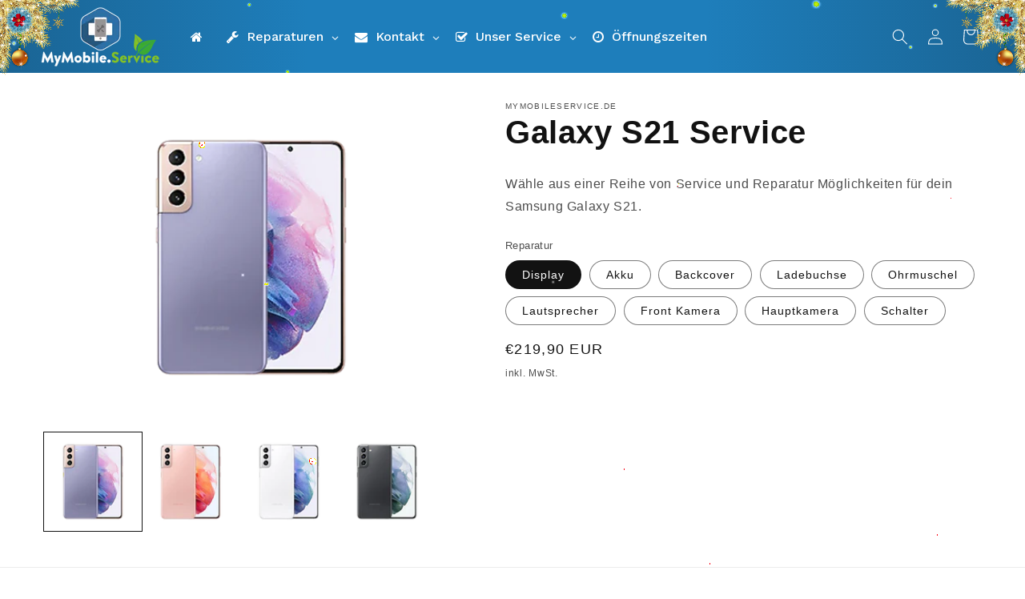

--- FILE ---
content_type: text/html; charset=utf-8
request_url: https://mymobileservice.de/products/s21
body_size: 37904
content:
<!doctype html>
<html class="no-js" lang="de">
  <head>
    <meta charset="utf-8">
    <meta http-equiv="X-UA-Compatible" content="IE=edge">
    <meta name="viewport" content="width=device-width,initial-scale=1">
    <meta name="theme-color" content="">
    <link rel="canonical" href="https://mymobileservice.de/products/s21"><link rel="icon" type="image/png" href="//mymobileservice.de/cdn/shop/files/favicon-32x32.png?crop=center&height=32&v=1651696762&width=32"><title>
      Galaxy S21 Service
 &ndash; mymobileservice.de</title>

    
      <meta name="description" content="Wähle aus einer Reihe von Service und Reparatur Möglichkeiten für dein Samsung Galaxy S21.">
    

    

<meta property="og:site_name" content="mymobileservice.de">
<meta property="og:url" content="https://mymobileservice.de/products/s21">
<meta property="og:title" content="Galaxy S21 Service">
<meta property="og:type" content="product">
<meta property="og:description" content="Wähle aus einer Reihe von Service und Reparatur Möglichkeiten für dein Samsung Galaxy S21."><meta property="og:image" content="http://mymobileservice.de/cdn/shop/products/S21_Lila.webp?v=1664709928">
  <meta property="og:image:secure_url" content="https://mymobileservice.de/cdn/shop/products/S21_Lila.webp?v=1664709928">
  <meta property="og:image:width" content="620">
  <meta property="og:image:height" content="450"><meta property="og:price:amount" content="89,90">
  <meta property="og:price:currency" content="EUR"><meta name="twitter:card" content="summary_large_image">
<meta name="twitter:title" content="Galaxy S21 Service">
<meta name="twitter:description" content="Wähle aus einer Reihe von Service und Reparatur Möglichkeiten für dein Samsung Galaxy S21.">


    <script src="//mymobileservice.de/cdn/shop/t/7/assets/constants.js?v=58251544750838685771701120369" defer="defer"></script>
    <script src="//mymobileservice.de/cdn/shop/t/7/assets/pubsub.js?v=158357773527763999511701120370" defer="defer"></script>
    <script src="//mymobileservice.de/cdn/shop/t/7/assets/global.js?v=40820548392383841591701120369" defer="defer"></script><script src="//mymobileservice.de/cdn/shop/t/7/assets/animations.js?v=88693664871331136111701120369" defer="defer"></script><script>window.performance && window.performance.mark && window.performance.mark('shopify.content_for_header.start');</script><meta id="shopify-digital-wallet" name="shopify-digital-wallet" content="/64104399107/digital_wallets/dialog">
<meta name="shopify-checkout-api-token" content="fde82128b76a9a69c4c767c6263e74e1">
<meta id="in-context-paypal-metadata" data-shop-id="64104399107" data-venmo-supported="false" data-environment="production" data-locale="de_DE" data-paypal-v4="true" data-currency="EUR">
<link rel="alternate" type="application/json+oembed" href="https://mymobileservice.de/products/s21.oembed">
<script async="async" src="/checkouts/internal/preloads.js?locale=de-DE"></script>
<link rel="preconnect" href="https://shop.app" crossorigin="anonymous">
<script async="async" src="https://shop.app/checkouts/internal/preloads.js?locale=de-DE&shop_id=64104399107" crossorigin="anonymous"></script>
<script id="apple-pay-shop-capabilities" type="application/json">{"shopId":64104399107,"countryCode":"DE","currencyCode":"EUR","merchantCapabilities":["supports3DS"],"merchantId":"gid:\/\/shopify\/Shop\/64104399107","merchantName":"mymobileservice.de","requiredBillingContactFields":["postalAddress","email","phone"],"requiredShippingContactFields":["postalAddress","email","phone"],"shippingType":"shipping","supportedNetworks":["visa","maestro","masterCard","amex"],"total":{"type":"pending","label":"mymobileservice.de","amount":"1.00"},"shopifyPaymentsEnabled":true,"supportsSubscriptions":true}</script>
<script id="shopify-features" type="application/json">{"accessToken":"fde82128b76a9a69c4c767c6263e74e1","betas":["rich-media-storefront-analytics"],"domain":"mymobileservice.de","predictiveSearch":true,"shopId":64104399107,"locale":"de"}</script>
<script>var Shopify = Shopify || {};
Shopify.shop = "mymobileservice-de.myshopify.com";
Shopify.locale = "de";
Shopify.currency = {"active":"EUR","rate":"1.0"};
Shopify.country = "DE";
Shopify.theme = {"name":"Update_02.05.2024","id":156068118865,"schema_name":"Dawn","schema_version":"12.0.0","theme_store_id":887,"role":"main"};
Shopify.theme.handle = "null";
Shopify.theme.style = {"id":null,"handle":null};
Shopify.cdnHost = "mymobileservice.de/cdn";
Shopify.routes = Shopify.routes || {};
Shopify.routes.root = "/";</script>
<script type="module">!function(o){(o.Shopify=o.Shopify||{}).modules=!0}(window);</script>
<script>!function(o){function n(){var o=[];function n(){o.push(Array.prototype.slice.apply(arguments))}return n.q=o,n}var t=o.Shopify=o.Shopify||{};t.loadFeatures=n(),t.autoloadFeatures=n()}(window);</script>
<script>
  window.ShopifyPay = window.ShopifyPay || {};
  window.ShopifyPay.apiHost = "shop.app\/pay";
  window.ShopifyPay.redirectState = null;
</script>
<script id="shop-js-analytics" type="application/json">{"pageType":"product"}</script>
<script defer="defer" async type="module" src="//mymobileservice.de/cdn/shopifycloud/shop-js/modules/v2/client.init-shop-cart-sync_e98Ab_XN.de.esm.js"></script>
<script defer="defer" async type="module" src="//mymobileservice.de/cdn/shopifycloud/shop-js/modules/v2/chunk.common_Pcw9EP95.esm.js"></script>
<script defer="defer" async type="module" src="//mymobileservice.de/cdn/shopifycloud/shop-js/modules/v2/chunk.modal_CzmY4ZhL.esm.js"></script>
<script type="module">
  await import("//mymobileservice.de/cdn/shopifycloud/shop-js/modules/v2/client.init-shop-cart-sync_e98Ab_XN.de.esm.js");
await import("//mymobileservice.de/cdn/shopifycloud/shop-js/modules/v2/chunk.common_Pcw9EP95.esm.js");
await import("//mymobileservice.de/cdn/shopifycloud/shop-js/modules/v2/chunk.modal_CzmY4ZhL.esm.js");

  window.Shopify.SignInWithShop?.initShopCartSync?.({"fedCMEnabled":true,"windoidEnabled":true});

</script>
<script>
  window.Shopify = window.Shopify || {};
  if (!window.Shopify.featureAssets) window.Shopify.featureAssets = {};
  window.Shopify.featureAssets['shop-js'] = {"shop-cart-sync":["modules/v2/client.shop-cart-sync_DazCVyJ3.de.esm.js","modules/v2/chunk.common_Pcw9EP95.esm.js","modules/v2/chunk.modal_CzmY4ZhL.esm.js"],"init-fed-cm":["modules/v2/client.init-fed-cm_D0AulfmK.de.esm.js","modules/v2/chunk.common_Pcw9EP95.esm.js","modules/v2/chunk.modal_CzmY4ZhL.esm.js"],"shop-cash-offers":["modules/v2/client.shop-cash-offers_BISyWFEA.de.esm.js","modules/v2/chunk.common_Pcw9EP95.esm.js","modules/v2/chunk.modal_CzmY4ZhL.esm.js"],"shop-login-button":["modules/v2/client.shop-login-button_D_c1vx_E.de.esm.js","modules/v2/chunk.common_Pcw9EP95.esm.js","modules/v2/chunk.modal_CzmY4ZhL.esm.js"],"pay-button":["modules/v2/client.pay-button_CHADzJ4g.de.esm.js","modules/v2/chunk.common_Pcw9EP95.esm.js","modules/v2/chunk.modal_CzmY4ZhL.esm.js"],"shop-button":["modules/v2/client.shop-button_CQnD2U3v.de.esm.js","modules/v2/chunk.common_Pcw9EP95.esm.js","modules/v2/chunk.modal_CzmY4ZhL.esm.js"],"avatar":["modules/v2/client.avatar_BTnouDA3.de.esm.js"],"init-windoid":["modules/v2/client.init-windoid_CmA0-hrC.de.esm.js","modules/v2/chunk.common_Pcw9EP95.esm.js","modules/v2/chunk.modal_CzmY4ZhL.esm.js"],"init-shop-for-new-customer-accounts":["modules/v2/client.init-shop-for-new-customer-accounts_BCzC_Mib.de.esm.js","modules/v2/client.shop-login-button_D_c1vx_E.de.esm.js","modules/v2/chunk.common_Pcw9EP95.esm.js","modules/v2/chunk.modal_CzmY4ZhL.esm.js"],"init-shop-email-lookup-coordinator":["modules/v2/client.init-shop-email-lookup-coordinator_DYzOit4u.de.esm.js","modules/v2/chunk.common_Pcw9EP95.esm.js","modules/v2/chunk.modal_CzmY4ZhL.esm.js"],"init-shop-cart-sync":["modules/v2/client.init-shop-cart-sync_e98Ab_XN.de.esm.js","modules/v2/chunk.common_Pcw9EP95.esm.js","modules/v2/chunk.modal_CzmY4ZhL.esm.js"],"shop-toast-manager":["modules/v2/client.shop-toast-manager_Bc-1elH8.de.esm.js","modules/v2/chunk.common_Pcw9EP95.esm.js","modules/v2/chunk.modal_CzmY4ZhL.esm.js"],"init-customer-accounts":["modules/v2/client.init-customer-accounts_CqlRHmZs.de.esm.js","modules/v2/client.shop-login-button_D_c1vx_E.de.esm.js","modules/v2/chunk.common_Pcw9EP95.esm.js","modules/v2/chunk.modal_CzmY4ZhL.esm.js"],"init-customer-accounts-sign-up":["modules/v2/client.init-customer-accounts-sign-up_DZmBw6yB.de.esm.js","modules/v2/client.shop-login-button_D_c1vx_E.de.esm.js","modules/v2/chunk.common_Pcw9EP95.esm.js","modules/v2/chunk.modal_CzmY4ZhL.esm.js"],"shop-follow-button":["modules/v2/client.shop-follow-button_Cx-w7rSq.de.esm.js","modules/v2/chunk.common_Pcw9EP95.esm.js","modules/v2/chunk.modal_CzmY4ZhL.esm.js"],"checkout-modal":["modules/v2/client.checkout-modal_Djjmh8qM.de.esm.js","modules/v2/chunk.common_Pcw9EP95.esm.js","modules/v2/chunk.modal_CzmY4ZhL.esm.js"],"shop-login":["modules/v2/client.shop-login_DMZMgoZf.de.esm.js","modules/v2/chunk.common_Pcw9EP95.esm.js","modules/v2/chunk.modal_CzmY4ZhL.esm.js"],"lead-capture":["modules/v2/client.lead-capture_SqejaEd8.de.esm.js","modules/v2/chunk.common_Pcw9EP95.esm.js","modules/v2/chunk.modal_CzmY4ZhL.esm.js"],"payment-terms":["modules/v2/client.payment-terms_DUeEqFTJ.de.esm.js","modules/v2/chunk.common_Pcw9EP95.esm.js","modules/v2/chunk.modal_CzmY4ZhL.esm.js"]};
</script>
<script>(function() {
  var isLoaded = false;
  function asyncLoad() {
    if (isLoaded) return;
    isLoaded = true;
    var urls = ["https:\/\/static.shopapps.ai\/widget.js?shop=mymobileservice-de.myshopify.com","https:\/\/upsellhero.syncu.be\/js\/init.min.js?c=1654929197306\u0026t=1654929197306\u0026shop=mymobileservice-de.myshopify.com","https:\/\/cdn.shopify.com\/s\/files\/1\/0641\/0439\/9107\/t\/1\/assets\/globo.options.init.js?v=1657141088\u0026shop=mymobileservice-de.myshopify.com","https:\/\/discount.orichi.info\/Content\/front.min.js?shop=mymobileservice-de.myshopify.com"];
    for (var i = 0; i < urls.length; i++) {
      var s = document.createElement('script');
      s.type = 'text/javascript';
      s.async = true;
      s.src = urls[i];
      var x = document.getElementsByTagName('script')[0];
      x.parentNode.insertBefore(s, x);
    }
  };
  if(window.attachEvent) {
    window.attachEvent('onload', asyncLoad);
  } else {
    window.addEventListener('load', asyncLoad, false);
  }
})();</script>
<script id="__st">var __st={"a":64104399107,"offset":3600,"reqid":"e7b1a81b-ebe2-41aa-a947-b5772a5761e7-1769167546","pageurl":"mymobileservice.de\/products\/s21","u":"bd27c03acc9a","p":"product","rtyp":"product","rid":7737464455427};</script>
<script>window.ShopifyPaypalV4VisibilityTracking = true;</script>
<script id="captcha-bootstrap">!function(){'use strict';const t='contact',e='account',n='new_comment',o=[[t,t],['blogs',n],['comments',n],[t,'customer']],c=[[e,'customer_login'],[e,'guest_login'],[e,'recover_customer_password'],[e,'create_customer']],r=t=>t.map((([t,e])=>`form[action*='/${t}']:not([data-nocaptcha='true']) input[name='form_type'][value='${e}']`)).join(','),a=t=>()=>t?[...document.querySelectorAll(t)].map((t=>t.form)):[];function s(){const t=[...o],e=r(t);return a(e)}const i='password',u='form_key',d=['recaptcha-v3-token','g-recaptcha-response','h-captcha-response',i],f=()=>{try{return window.sessionStorage}catch{return}},m='__shopify_v',_=t=>t.elements[u];function p(t,e,n=!1){try{const o=window.sessionStorage,c=JSON.parse(o.getItem(e)),{data:r}=function(t){const{data:e,action:n}=t;return t[m]||n?{data:e,action:n}:{data:t,action:n}}(c);for(const[e,n]of Object.entries(r))t.elements[e]&&(t.elements[e].value=n);n&&o.removeItem(e)}catch(o){console.error('form repopulation failed',{error:o})}}const l='form_type',E='cptcha';function T(t){t.dataset[E]=!0}const w=window,h=w.document,L='Shopify',v='ce_forms',y='captcha';let A=!1;((t,e)=>{const n=(g='f06e6c50-85a8-45c8-87d0-21a2b65856fe',I='https://cdn.shopify.com/shopifycloud/storefront-forms-hcaptcha/ce_storefront_forms_captcha_hcaptcha.v1.5.2.iife.js',D={infoText:'Durch hCaptcha geschützt',privacyText:'Datenschutz',termsText:'Allgemeine Geschäftsbedingungen'},(t,e,n)=>{const o=w[L][v],c=o.bindForm;if(c)return c(t,g,e,D).then(n);var r;o.q.push([[t,g,e,D],n]),r=I,A||(h.body.append(Object.assign(h.createElement('script'),{id:'captcha-provider',async:!0,src:r})),A=!0)});var g,I,D;w[L]=w[L]||{},w[L][v]=w[L][v]||{},w[L][v].q=[],w[L][y]=w[L][y]||{},w[L][y].protect=function(t,e){n(t,void 0,e),T(t)},Object.freeze(w[L][y]),function(t,e,n,w,h,L){const[v,y,A,g]=function(t,e,n){const i=e?o:[],u=t?c:[],d=[...i,...u],f=r(d),m=r(i),_=r(d.filter((([t,e])=>n.includes(e))));return[a(f),a(m),a(_),s()]}(w,h,L),I=t=>{const e=t.target;return e instanceof HTMLFormElement?e:e&&e.form},D=t=>v().includes(t);t.addEventListener('submit',(t=>{const e=I(t);if(!e)return;const n=D(e)&&!e.dataset.hcaptchaBound&&!e.dataset.recaptchaBound,o=_(e),c=g().includes(e)&&(!o||!o.value);(n||c)&&t.preventDefault(),c&&!n&&(function(t){try{if(!f())return;!function(t){const e=f();if(!e)return;const n=_(t);if(!n)return;const o=n.value;o&&e.removeItem(o)}(t);const e=Array.from(Array(32),(()=>Math.random().toString(36)[2])).join('');!function(t,e){_(t)||t.append(Object.assign(document.createElement('input'),{type:'hidden',name:u})),t.elements[u].value=e}(t,e),function(t,e){const n=f();if(!n)return;const o=[...t.querySelectorAll(`input[type='${i}']`)].map((({name:t})=>t)),c=[...d,...o],r={};for(const[a,s]of new FormData(t).entries())c.includes(a)||(r[a]=s);n.setItem(e,JSON.stringify({[m]:1,action:t.action,data:r}))}(t,e)}catch(e){console.error('failed to persist form',e)}}(e),e.submit())}));const S=(t,e)=>{t&&!t.dataset[E]&&(n(t,e.some((e=>e===t))),T(t))};for(const o of['focusin','change'])t.addEventListener(o,(t=>{const e=I(t);D(e)&&S(e,y())}));const B=e.get('form_key'),M=e.get(l),P=B&&M;t.addEventListener('DOMContentLoaded',(()=>{const t=y();if(P)for(const e of t)e.elements[l].value===M&&p(e,B);[...new Set([...A(),...v().filter((t=>'true'===t.dataset.shopifyCaptcha))])].forEach((e=>S(e,t)))}))}(h,new URLSearchParams(w.location.search),n,t,e,['guest_login'])})(!0,!0)}();</script>
<script integrity="sha256-4kQ18oKyAcykRKYeNunJcIwy7WH5gtpwJnB7kiuLZ1E=" data-source-attribution="shopify.loadfeatures" defer="defer" src="//mymobileservice.de/cdn/shopifycloud/storefront/assets/storefront/load_feature-a0a9edcb.js" crossorigin="anonymous"></script>
<script crossorigin="anonymous" defer="defer" src="//mymobileservice.de/cdn/shopifycloud/storefront/assets/shopify_pay/storefront-65b4c6d7.js?v=20250812"></script>
<script data-source-attribution="shopify.dynamic_checkout.dynamic.init">var Shopify=Shopify||{};Shopify.PaymentButton=Shopify.PaymentButton||{isStorefrontPortableWallets:!0,init:function(){window.Shopify.PaymentButton.init=function(){};var t=document.createElement("script");t.src="https://mymobileservice.de/cdn/shopifycloud/portable-wallets/latest/portable-wallets.de.js",t.type="module",document.head.appendChild(t)}};
</script>
<script data-source-attribution="shopify.dynamic_checkout.buyer_consent">
  function portableWalletsHideBuyerConsent(e){var t=document.getElementById("shopify-buyer-consent"),n=document.getElementById("shopify-subscription-policy-button");t&&n&&(t.classList.add("hidden"),t.setAttribute("aria-hidden","true"),n.removeEventListener("click",e))}function portableWalletsShowBuyerConsent(e){var t=document.getElementById("shopify-buyer-consent"),n=document.getElementById("shopify-subscription-policy-button");t&&n&&(t.classList.remove("hidden"),t.removeAttribute("aria-hidden"),n.addEventListener("click",e))}window.Shopify?.PaymentButton&&(window.Shopify.PaymentButton.hideBuyerConsent=portableWalletsHideBuyerConsent,window.Shopify.PaymentButton.showBuyerConsent=portableWalletsShowBuyerConsent);
</script>
<script data-source-attribution="shopify.dynamic_checkout.cart.bootstrap">document.addEventListener("DOMContentLoaded",(function(){function t(){return document.querySelector("shopify-accelerated-checkout-cart, shopify-accelerated-checkout")}if(t())Shopify.PaymentButton.init();else{new MutationObserver((function(e,n){t()&&(Shopify.PaymentButton.init(),n.disconnect())})).observe(document.body,{childList:!0,subtree:!0})}}));
</script>
<script id='scb4127' type='text/javascript' async='' src='https://mymobileservice.de/cdn/shopifycloud/privacy-banner/storefront-banner.js'></script><link id="shopify-accelerated-checkout-styles" rel="stylesheet" media="screen" href="https://mymobileservice.de/cdn/shopifycloud/portable-wallets/latest/accelerated-checkout-backwards-compat.css" crossorigin="anonymous">
<style id="shopify-accelerated-checkout-cart">
        #shopify-buyer-consent {
  margin-top: 1em;
  display: inline-block;
  width: 100%;
}

#shopify-buyer-consent.hidden {
  display: none;
}

#shopify-subscription-policy-button {
  background: none;
  border: none;
  padding: 0;
  text-decoration: underline;
  font-size: inherit;
  cursor: pointer;
}

#shopify-subscription-policy-button::before {
  box-shadow: none;
}

      </style>
<script id="sections-script" data-sections="header" defer="defer" src="//mymobileservice.de/cdn/shop/t/7/compiled_assets/scripts.js?v=2444"></script>
<script>window.performance && window.performance.mark && window.performance.mark('shopify.content_for_header.end');</script>


    <style data-shopify>
      
      
      
      
      

      
        :root,
        .color-background-1 {
          --color-background: 255,255,255;
        
          --gradient-background: #ffffff;
        

        

        --color-foreground: 18,18,18;
        --color-background-contrast: 191,191,191;
        --color-shadow: 18,18,18;
        --color-button: 18,18,18;
        --color-button-text: 255,255,255;
        --color-secondary-button: 255,255,255;
        --color-secondary-button-text: 30,126,187;
        --color-link: 30,126,187;
        --color-badge-foreground: 18,18,18;
        --color-badge-background: 255,255,255;
        --color-badge-border: 18,18,18;
        --payment-terms-background-color: rgb(255 255 255);
      }
      
        
        .color-background-2 {
          --color-background: 243,243,243;
        
          --gradient-background: #f3f3f3;
        

        

        --color-foreground: 18,18,18;
        --color-background-contrast: 179,179,179;
        --color-shadow: 18,18,18;
        --color-button: 18,18,18;
        --color-button-text: 243,243,243;
        --color-secondary-button: 243,243,243;
        --color-secondary-button-text: 18,18,18;
        --color-link: 18,18,18;
        --color-badge-foreground: 18,18,18;
        --color-badge-background: 243,243,243;
        --color-badge-border: 18,18,18;
        --payment-terms-background-color: rgb(243 243 243);
      }
      
        
        .color-inverse {
          --color-background: 18,18,18;
        
          --gradient-background: #121212;
        

        

        --color-foreground: 255,255,255;
        --color-background-contrast: 146,146,146;
        --color-shadow: 18,18,18;
        --color-button: 255,255,255;
        --color-button-text: 18,18,18;
        --color-secondary-button: 18,18,18;
        --color-secondary-button-text: 255,255,255;
        --color-link: 255,255,255;
        --color-badge-foreground: 255,255,255;
        --color-badge-background: 18,18,18;
        --color-badge-border: 255,255,255;
        --payment-terms-background-color: rgb(18 18 18);
      }
      
        
        .color-accent-1 {
          --color-background: 18,18,18;
        
          --gradient-background: linear-gradient(90deg, rgba(26, 100, 148, 1), rgba(30, 126, 187, 1) 30%, rgba(30, 126, 187, 1) 69%, rgba(26, 100, 148, 1) 100%);
        

        

        --color-foreground: 255,255,255;
        --color-background-contrast: 146,146,146;
        --color-shadow: 18,18,18;
        --color-button: 255,255,255;
        --color-button-text: 18,18,18;
        --color-secondary-button: 18,18,18;
        --color-secondary-button-text: 255,255,255;
        --color-link: 255,255,255;
        --color-badge-foreground: 255,255,255;
        --color-badge-background: 18,18,18;
        --color-badge-border: 255,255,255;
        --payment-terms-background-color: rgb(18 18 18);
      }
      
        
        .color-accent-2 {
          --color-background: 30,126,187;
        
          --gradient-background: #1e7ebb;
        

        

        --color-foreground: 255,255,255;
        --color-background-contrast: 12,52,77;
        --color-shadow: 18,18,18;
        --color-button: 255,255,255;
        --color-button-text: 30,126,187;
        --color-secondary-button: 30,126,187;
        --color-secondary-button-text: 255,255,255;
        --color-link: 255,255,255;
        --color-badge-foreground: 255,255,255;
        --color-badge-background: 30,126,187;
        --color-badge-border: 255,255,255;
        --payment-terms-background-color: rgb(30 126 187);
      }
      
        
        .color-scheme-fa363ec6-759f-42ab-a9fc-2257c544690e {
          --color-background: 255,255,255;
        
          --gradient-background: #ffffff;
        

        

        --color-foreground: 18,18,18;
        --color-background-contrast: 191,191,191;
        --color-shadow: 18,18,18;
        --color-button: 18,18,18;
        --color-button-text: 255,255,255;
        --color-secondary-button: 255,255,255;
        --color-secondary-button-text: 30,126,187;
        --color-link: 30,126,187;
        --color-badge-foreground: 18,18,18;
        --color-badge-background: 255,255,255;
        --color-badge-border: 18,18,18;
        --payment-terms-background-color: rgb(255 255 255);
      }
      

      body, .color-background-1, .color-background-2, .color-inverse, .color-accent-1, .color-accent-2, .color-scheme-fa363ec6-759f-42ab-a9fc-2257c544690e {
        color: rgba(var(--color-foreground), 0.75);
        background-color: rgb(var(--color-background));
      }

      :root {
        --font-body-family: Helvetica, Arial, sans-serif;
        --font-body-style: normal;
        --font-body-weight: 400;
        --font-body-weight-bold: 700;

        --font-heading-family: Helvetica, Arial, sans-serif;
        --font-heading-style: normal;
        --font-heading-weight: 700;

        --font-body-scale: 1.0;
        --font-heading-scale: 1.0;

        --media-padding: px;
        --media-border-opacity: 0.05;
        --media-border-width: 0px;
        --media-radius: 0px;
        --media-shadow-opacity: 0.0;
        --media-shadow-horizontal-offset: 0px;
        --media-shadow-vertical-offset: 4px;
        --media-shadow-blur-radius: 5px;
        --media-shadow-visible: 0;

        --page-width: 130rem;
        --page-width-margin: 0rem;

        --product-card-image-padding: 0.0rem;
        --product-card-corner-radius: 0.0rem;
        --product-card-text-alignment: left;
        --product-card-border-width: 0.0rem;
        --product-card-border-opacity: 0.1;
        --product-card-shadow-opacity: 0.0;
        --product-card-shadow-visible: 0;
        --product-card-shadow-horizontal-offset: 0.0rem;
        --product-card-shadow-vertical-offset: 0.4rem;
        --product-card-shadow-blur-radius: 0.5rem;

        --collection-card-image-padding: 0.0rem;
        --collection-card-corner-radius: 0.0rem;
        --collection-card-text-alignment: left;
        --collection-card-border-width: 0.0rem;
        --collection-card-border-opacity: 0.0;
        --collection-card-shadow-opacity: 0.1;
        --collection-card-shadow-visible: 1;
        --collection-card-shadow-horizontal-offset: 0.0rem;
        --collection-card-shadow-vertical-offset: 0.0rem;
        --collection-card-shadow-blur-radius: 0.0rem;

        --blog-card-image-padding: 0.0rem;
        --blog-card-corner-radius: 0.0rem;
        --blog-card-text-alignment: left;
        --blog-card-border-width: 0.0rem;
        --blog-card-border-opacity: 0.0;
        --blog-card-shadow-opacity: 0.1;
        --blog-card-shadow-visible: 1;
        --blog-card-shadow-horizontal-offset: 0.0rem;
        --blog-card-shadow-vertical-offset: 0.0rem;
        --blog-card-shadow-blur-radius: 0.0rem;

        --badge-corner-radius: 4.0rem;

        --popup-border-width: 1px;
        --popup-border-opacity: 0.1;
        --popup-corner-radius: 0px;
        --popup-shadow-opacity: 0.0;
        --popup-shadow-horizontal-offset: 0px;
        --popup-shadow-vertical-offset: 4px;
        --popup-shadow-blur-radius: 5px;

        --drawer-border-width: 1px;
        --drawer-border-opacity: 0.1;
        --drawer-shadow-opacity: 0.0;
        --drawer-shadow-horizontal-offset: 0px;
        --drawer-shadow-vertical-offset: 4px;
        --drawer-shadow-blur-radius: 5px;

        --spacing-sections-desktop: 0px;
        --spacing-sections-mobile: 0px;

        --grid-desktop-vertical-spacing: 8px;
        --grid-desktop-horizontal-spacing: 8px;
        --grid-mobile-vertical-spacing: 4px;
        --grid-mobile-horizontal-spacing: 4px;

        --text-boxes-border-opacity: 0.0;
        --text-boxes-border-width: 0px;
        --text-boxes-radius: 0px;
        --text-boxes-shadow-opacity: 0.0;
        --text-boxes-shadow-visible: 0;
        --text-boxes-shadow-horizontal-offset: 0px;
        --text-boxes-shadow-vertical-offset: 4px;
        --text-boxes-shadow-blur-radius: 5px;

        --buttons-radius: 6px;
        --buttons-radius-outset: 7px;
        --buttons-border-width: 1px;
        --buttons-border-opacity: 1.0;
        --buttons-shadow-opacity: 0.0;
        --buttons-shadow-visible: 0;
        --buttons-shadow-horizontal-offset: 0px;
        --buttons-shadow-vertical-offset: 4px;
        --buttons-shadow-blur-radius: 5px;
        --buttons-border-offset: 0.3px;

        --inputs-radius: 0px;
        --inputs-border-width: 1px;
        --inputs-border-opacity: 0.55;
        --inputs-shadow-opacity: 0.0;
        --inputs-shadow-horizontal-offset: 0px;
        --inputs-margin-offset: 0px;
        --inputs-shadow-vertical-offset: 4px;
        --inputs-shadow-blur-radius: 5px;
        --inputs-radius-outset: 0px;

        --variant-pills-radius: 40px;
        --variant-pills-border-width: 1px;
        --variant-pills-border-opacity: 0.55;
        --variant-pills-shadow-opacity: 0.0;
        --variant-pills-shadow-horizontal-offset: 0px;
        --variant-pills-shadow-vertical-offset: 4px;
        --variant-pills-shadow-blur-radius: 5px;
      }

      *,
      *::before,
      *::after {
        box-sizing: inherit;
      }

      html {
        box-sizing: border-box;
        font-size: calc(var(--font-body-scale) * 62.5%);
        height: 100%;
      }

      body {
        display: grid;
        grid-template-rows: auto auto 1fr auto;
        grid-template-columns: 100%;
        min-height: 100%;
        margin: 0;
        font-size: 1.5rem;
        letter-spacing: 0.06rem;
        line-height: calc(1 + 0.8 / var(--font-body-scale));
        font-family: var(--font-body-family);
        font-style: var(--font-body-style);
        font-weight: var(--font-body-weight);
      }

      @media screen and (min-width: 750px) {
        body {
          font-size: 1.6rem;
        }
      }
    </style>

    <link href="//mymobileservice.de/cdn/shop/t/7/assets/base.css?v=26449685033139945881704917648" rel="stylesheet" type="text/css" media="all" />
<link
        rel="stylesheet"
        href="//mymobileservice.de/cdn/shop/t/7/assets/component-predictive-search.css?v=118923337488134913561701120369"
        media="print"
        onload="this.media='all'"
      ><script>
      document.documentElement.className = document.documentElement.className.replace('no-js', 'js');
      if (Shopify.designMode) {
        document.documentElement.classList.add('shopify-design-mode');
      }
    </script>
  <!-- BEGIN app block: shopify://apps/globo-mega-menu/blocks/app-embed/7a00835e-fe40-45a5-a615-2eb4ab697b58 -->
<link href="//cdn.shopify.com/extensions/019be4fb-bfc8-74a5-a8d9-c694285f11c2/menufrontend-305/assets/main-navigation-styles.min.css" rel="stylesheet" type="text/css" media="all" />
<link href="//cdn.shopify.com/extensions/019be4fb-bfc8-74a5-a8d9-c694285f11c2/menufrontend-305/assets/theme-styles.min.css" rel="stylesheet" type="text/css" media="all" />
<script type="text/javascript" hs-ignore data-cookieconsent="ignore" data-ccm-injected>
document.getElementsByTagName('html')[0].classList.add('globo-menu-loading');
window.GloboMenuConfig = window.GloboMenuConfig || {}
window.GloboMenuConfig.curLocale = "de";
window.GloboMenuConfig.shop = "mymobileservice-de.myshopify.com";
window.GloboMenuConfig.GloboMenuLocale = "de";
window.GloboMenuConfig.locale = "de";
window.menuRootUrl = "";
window.GloboMenuCustomer = false;
window.GloboMenuAssetsUrl = 'https://cdn.shopify.com/extensions/019be4fb-bfc8-74a5-a8d9-c694285f11c2/menufrontend-305/assets/';
window.GloboMenuFilesUrl = '//mymobileservice.de/cdn/shop/files/';
window.GloboMenuLinklists = {"main-menu": [{'url' :"\/", 'title': "Lädt ..."}],"footer": [{'url' :"\/search", 'title': "Suchen"}],"richtlinien": [{'url' :"\/policies\/terms-of-service", 'title': "AGBs"},{'url' :"\/policies\/privacy-policy", 'title': "Datenschutz"},{'url' :"\/policies\/legal-notice", 'title': "Impressum"},{'url' :"\/pages\/contact", 'title': "Kontakt"}],"customer-account-main-menu": [{'url' :"\/", 'title': "Einkaufen"},{'url' :"https:\/\/shopify.com\/64104399107\/account\/orders?locale=de\u0026region_country=DE", 'title': "Orders"}]}
window.GloboMenuConfig.is_app_embedded = true;
window.showAdsInConsole = true;
</script>
<link href="//cdn.shopify.com/extensions/019be4fb-bfc8-74a5-a8d9-c694285f11c2/menufrontend-305/assets/font-awesome.min.css" rel="stylesheet" type="text/css" media="all" />


<script hs-ignore data-cookieconsent="ignore" data-ccm-injected type="text/javascript">
  window.GloboMenus = window.GloboMenus || [];
  var menuKey = "19350";
  window.GloboMenus[menuKey] = window.GloboMenus[menuKey] || {};
  window.GloboMenus[menuKey].id = menuKey;window.GloboMenus[menuKey].replacement = {"type":"auto"};window.GloboMenus[menuKey].type = "main";
  window.GloboMenus[menuKey].schedule = {"enable":false,"from":"0","to":"0"};
  window.GloboMenus[menuKey].settings ={"font":{"tab_fontsize":"16","menu_fontsize":"16","tab_fontfamily":"Work Sans","tab_fontweight":"500","menu_fontfamily":"Work Sans","menu_fontweight":"500","tab_fontfamily_2":"Lato","menu_fontfamily_2":"Lato","submenu_text_fontsize":"15","tab_fontfamily_custom":false,"menu_fontfamily_custom":false,"submenu_text_fontfamily":"Work Sans","submenu_text_fontweight":"400","submenu_heading_fontsize":"16","submenu_text_fontfamily_2":"Arimo","submenu_heading_fontfamily":"Work Sans","submenu_heading_fontweight":"600","submenu_description_fontsize":"13","submenu_heading_fontfamily_2":"Bitter","submenu_description_fontfamily":"Work Sans","submenu_description_fontweight":"400","submenu_text_fontfamily_custom":false,"submenu_description_fontfamily_2":"Indie Flower","submenu_heading_fontfamily_custom":false,"submenu_description_fontfamily_custom":false},"color":{"menu_text":"rgba(255, 255, 255, 1)","menu_border":"rgba(15, 15, 15, 0)","submenu_text":"#313131","atc_text_color":"#FFFFFF","submenu_border":"#d1d1d1","menu_background":"rgba(0, 171, 255, 0)","menu_text_hover":"#f6f1f1","sale_text_color":"#ffffff","submenu_heading":"#ae2828","tab_heading_color":"#202020","soldout_text_color":"#757575","submenu_background":"#ffffff","submenu_text_hover":"#000000","submenu_description":"#969696","atc_background_color":"#1F1F1F","atc_text_color_hover":"#FFFFFF","tab_background_hover":"#d9d9d9","menu_background_hover":"rgba(0, 0, 0, 0)","sale_background_color":"#ec523e","soldout_background_color":"#d5d5d5","tab_heading_active_color":"#000000","submenu_description_hover":"#4d5bcd","atc_background_color_hover":"#000000"},"general":{"align":"center","login":false,"border":false,"logout":false,"search":false,"account":false,"trigger":"hover","register":false,"atcButton":false,"max_width":null,"indicators":true,"responsive":"768","transition":"fade","orientation":null,"menu_padding":"10","carousel_loop":true,"mobile_border":true,"mobile_trigger":"click_toggle","submenu_border":true,"tab_lineheight":"50","menu_lineheight":"50","lazy_load_enable":false,"transition_delay":"150","transition_speed":"300","submenu_max_width":null,"carousel_auto_play":true,"dropdown_lineheight":"50","linklist_lineheight":"30","mobile_sticky_header":true,"desktop_sticky_header":true,"mobile_hide_linklist_submenu":false},"language":{"name":"Name","sale":"Sale","send":"Send","view":"View details","email":"Email","phone":"Phone Number","search":"Search for...","message":"Message","sold_out":"Sold out","add_to_cart":"Add to cart"}};
  window.GloboMenus[menuKey].itemsLength = 5;
</script><script type="template/html" id="globoMenu19350HTML"><ul class="gm-menu gm-menu-19350 gm-mobile-bordered gm-has-retractor gm-submenu-align-center gm-menu-trigger-hover gm-transition-fade" data-menu-id="19350" data-transition-speed="300" data-transition-delay="150">
<li data-gmmi="0" data-gmdi="0" class="gm-item gm-level-0"><a class="gm-target" title="" href="/"><i class="gm-icon fa fa-home"></i><span class="gm-text"></span></a></li>

<li data-gmmi="1" data-gmdi="1" class="gm-item gm-level-0 gm-has-submenu gm-submenu-dropdown gm-submenu-align-center"><a class="gm-target" title="Reparaturen" href="/pages/reparaturen"><i class="gm-icon fa fa-wrench"></i><span class="gm-text">Reparaturen</span><span class="gm-retractor"></span></a><ul class="gm-submenu gm-dropdown gm-submenu-bordered gm-orientation-vertical ">
<li class="gm-item"><a class="gm-target" title="Apple Service" href="/collections/apfel-service"><i class="gm-icon fa fa-apple"></i><span class="gm-text">Apple Service</span></a>
</li>
<li class="gm-item gm-has-submenu gm-submenu-dropdown gm-submenu-align-left"><a class="gm-target" title="Samsung Service" href="/pages/samsung-service"><i class="gm-icon fa fa-android"></i><span class="gm-text">Samsung Service</span><span class="gm-retractor"></span></a><ul class="gm-submenu gm-dropdown gm-submenu-bordered gm-orientation-vertical ">
<li class="gm-item"><a class="gm-target" title="Galaxy S Series" href="/collections/samsung"><i class="gm-icon fa fa-android"></i><span class="gm-text">Galaxy S Series</span></a>
</li>
<li class="gm-item"><a class="gm-target" title="Galaxy A Series" href="/collections/galaxy-a-series"><i class="gm-icon fa fa-android"></i><span class="gm-text">Galaxy A Series</span></a>
</li>
<li class="gm-item"><a class="gm-target" title="Galaxy Fold &amp; Flip Series" href="/collections/samsung-galaxy-fold-flip-series-service"><i class="gm-icon fa fa-android"></i><span class="gm-text">Galaxy Fold & Flip Series</span></a>
</li>
<li class="gm-item"><a class="gm-target" title="Galaxy Note Series" href="/collections/samsung-galaxy-note-series"><i class="gm-icon fa fa-android"></i><span class="gm-text">Galaxy Note Series</span></a>
</li></ul>
</li>
<li class="gm-item"><a class="gm-target" title="Google Pixel Service" href="/collections/google-pixel-service"><i class="gm-icon fa fa-android"></i><span class="gm-text">Google Pixel Service</span></a>
</li>
<li class="gm-item"><a class="gm-target" title="Huawei Service" href="/collections/huawei-service"><i class="gm-icon fa fa-android"></i><span class="gm-text">Huawei Service</span></a>
</li>
<li class="gm-item"><a class="gm-target" title="Sonstige Geräte" href="/products/unbekanntes-gerat"><i class="gm-icon fa fa-mobile"></i><span class="gm-text">Sonstige Geräte</span></a>
</li></ul></li>

<li data-gmmi="2" data-gmdi="2" class="gm-item gm-level-0 gm-has-submenu gm-submenu-dropdown gm-submenu-align-center"><a class="gm-target" title="Kontakt" href="/pages/contact"><i class="gm-icon fa fa-envelope"></i><span class="gm-text">Kontakt</span><span class="gm-retractor"></span></a><ul class="gm-submenu gm-dropdown gm-submenu-bordered gm-orientation-vertical ">
<li class="gm-item"><a class="gm-target" title="Traunstein" href="https://wa.me/498615010"><i class="gm-icon fa fa-whatsapp"></i><span class="gm-text">Traunstein</span></a>
</li>
<li class="gm-item"><a class="gm-target" title="Prien am Chiemsee" href="https://wa.me/4980516639698"><i class="gm-icon fa fa-whatsapp"></i><span class="gm-text">Prien am Chiemsee</span></a>
</li></ul></li>

<li data-gmmi="3" data-gmdi="3" class="gm-item gm-level-0 gm-has-submenu gm-submenu-dropdown gm-submenu-align-center"><a class="gm-target" title="Unser Service" href="/"><i class="gm-icon fa fa-check-square-o"></i><span class="gm-text">Unser Service</span><span class="gm-retractor"></span></a><ul class="gm-submenu gm-dropdown gm-submenu-bordered gm-orientation-vertical ">
<li class="gm-item"><a class="gm-target" title="An- und Verkauf" href="/pages/an-und-verkauf"><i class="gm-icon fa fa-desktop"></i><span class="gm-text">An- und Verkauf</span></a>
</li>
<li class="gm-item"><a class="gm-target" title="Schulungen" href="/pages/wir-machen-sie-fit-fur-ihr-gerat"><i class="gm-icon fa fa-graduation-cap"></i><span class="gm-text">Schulungen</span></a>
</li>
<li class="gm-item"><a class="gm-target" title="Garantieerweiterung" href="/products/wertgarantie"><i class="gm-icon fa fa-file-text-o"></i><span class="gm-text">Garantieerweiterung</span></a>
</li></ul></li>

<li data-gmmi="4" data-gmdi="4" class="gm-item gm-level-0"><a class="gm-target" title="Öffnungszeiten" href="/pages/offnungszeiten"><i class="gm-icon fa fa-clock-o"></i><span class="gm-text">Öffnungszeiten</span></a></li>
</ul></script><style>
.gm-menu-installed .gm-menu.gm-menu-19350 {
  background-color: rgba(0, 171, 255, 0) !important;
  color: #313131;
  font-family: "Work Sans", sans-serif;
  font-size: 15px;
}
.gm-menu-installed .gm-menu.gm-menu-19350.gm-bordered:not(.gm-menu-mobile):not(.gm-vertical) > .gm-level-0 + .gm-level-0 {
  border-left: 1px solid rgba(15, 15, 15, 0) !important;
}
.gm-menu-installed .gm-menu.gm-bordered.gm-vertical > .gm-level-0 + .gm-level-0:not(.searchItem),
.gm-menu-installed .gm-menu.gm-menu-19350.gm-mobile-bordered.gm-menu-mobile > .gm-level-0 + .gm-level-0:not(.searchItem){
  border-top: 1px solid rgba(15, 15, 15, 0) !important;
}
.gm-menu-installed .gm-menu.gm-menu-19350 .gm-item.gm-level-0 > .gm-target > .gm-text{
  font-family: "Work Sans", sans-serif !important;
}
.gm-menu-installed .gm-menu.gm-menu-19350 .gm-item.gm-level-0 > .gm-target{
  padding: 15px 10px !important;
  font-family: "Work Sans", sans-serif !important;
}

.gm-menu-mobile .gm-retractor:after {
  margin-right: 10px !important;
}

.gm-back-retractor:after {
  margin-left: 10px !important;
}

.gm-menu-installed .gm-menu.gm-menu-19350 .gm-item.gm-level-0 > .gm-target,
.gm-menu-installed .gm-menu.gm-menu-19350 .gm-item.gm-level-0 > .gm-target > .gm-icon,
.gm-menu-installed .gm-menu.gm-menu-19350 .gm-item.gm-level-0 > .gm-target > .gm-text,
.gm-menu-installed .gm-menu.gm-menu-19350 .gm-item.gm-level-0 > .gm-target > .gm-retractor {
  color: rgba(255, 255, 255, 1) !important;
  font-size: 16px !important;
  font-weight: 500 !important;
  font-style: normal !important;
  line-height: 20px !important;
}

.gm-menu.gm-menu-19350 .gm-submenu.gm-search-form input{
  line-height: 40px !important;
}

.gm-menu-installed .gm-menu.gm-menu-19350 .gm-item.gm-level-0.gm-active > .gm-target,
.gm-menu-installed .gm-menu.gm-menu-19350 .gm-item.gm-level-0:hover > .gm-target{
  background-color: rgba(0, 0, 0, 0) !important;
}

.gm-menu-installed .gm-menu.gm-menu-19350 .gm-item.gm-level-0.gm-active > .gm-target,
.gm-menu-installed .gm-menu.gm-menu-19350 .gm-item.gm-level-0.gm-active > .gm-target > .gm-icon,
.gm-menu-installed .gm-menu.gm-menu-19350 .gm-item.gm-level-0.gm-active > .gm-target > .gm-text,
.gm-menu-installed .gm-menu.gm-menu-19350 .gm-item.gm-level-0.gm-active > .gm-target > .gm-retractor,
.gm-menu-installed .gm-menu.gm-menu-19350 .gm-item.gm-level-0:hover > .gm-target,
.gm-menu-installed .gm-menu.gm-menu-19350 .gm-item.gm-level-0:hover > .gm-target > .gm-icon,
.gm-menu-installed .gm-menu.gm-menu-19350 .gm-item.gm-level-0:hover > .gm-target > .gm-text,
.gm-menu-installed .gm-menu.gm-menu-19350 .gm-item.gm-level-0:hover > .gm-target > .gm-retractor{
  color: #f6f1f1 !important;
}

.gm-menu-installed .gm-menu.gm-menu-19350 .gm-submenu.gm-submenu-bordered:not(.gm-aliexpress) {
  border: 1px solid #d1d1d1 !important;
}

.gm-menu-installed .gm-menu.gm-menu-19350.gm-menu-mobile .gm-tabs > .gm-tab-links > .gm-item {
  border-top: 1px solid #d1d1d1 !important;
}

.gm-menu-installed .gm-menu.gm-menu-19350 .gm-tab-links > .gm-item.gm-active > .gm-target{
  background-color: #d9d9d9 !important;
}

.gm-menu-installed .gm-menu.gm-menu-19350 .gm-submenu.gm-mega,
.gm-menu-installed .gm-menu.gm-menu-19350 .gm-submenu.gm-search-form,
.gm-menu-installed .gm-menu.gm-menu-19350 .gm-submenu-aliexpress .gm-tab-links,
.gm-menu-installed .gm-menu.gm-menu-19350 .gm-submenu-aliexpress .gm-tab-content,
.gm-menu-installed .gm-menu.gm-menu-mobile.gm-submenu-open-style-slide.gm-menu-19350 .gm-submenu.gm-aliexpress,
.gm-menu-installed .gm-menu.gm-menu-mobile.gm-submenu-open-style-slide.gm-menu-19350 .gm-tab-panel,
.gm-menu-installed .gm-menu.gm-menu-mobile.gm-submenu-open-style-slide.gm-menu-19350 .gm-links .gm-links-group {
  background-color: #ffffff !important;
}
.gm-menu-installed .gm-menu.gm-menu-19350 .gm-submenu-bordered .gm-tabs-left > .gm-tab-links {
  border-right: 1px solid #d1d1d1 !important;
}
.gm-menu-installed .gm-menu.gm-menu-19350 .gm-submenu-bordered .gm-tabs-top > .gm-tab-links {
  border-bottom: 1px solid #d1d1d1 !important;
}
.gm-menu-installed .gm-menu.gm-menu-19350 .gm-submenu-bordered .gm-tabs-right > .gm-tab-links {
  border-left: 1px solid #d1d1d1 !important;
}
.gm-menu-installed .gm-menu.gm-menu-19350 .gm-tab-links > .gm-item > .gm-target,
.gm-menu-installed .gm-menu.gm-menu-19350 .gm-tab-links > .gm-item > .gm-target > .gm-text{
  font-family: "Work Sans", sans-serif;
  font-size: 16px;
  font-weight: 500;
  font-style: normal;
}
.gm-menu-installed .gm-menu.gm-menu-19350 .gm-tab-links > .gm-item > .gm-target > .gm-icon{
  font-size: 16px;
}
.gm-menu-installed .gm-menu.gm-menu-19350 .gm-tab-links > .gm-item > .gm-target,
.gm-menu-installed .gm-menu.gm-menu-19350 .gm-tab-links > .gm-item > .gm-target > .gm-text,
.gm-menu-installed .gm-menu.gm-menu-19350 .gm-tab-links > .gm-item > .gm-target > .gm-retractor,
.gm-menu-installed .gm-menu.gm-menu-19350 .gm-tab-links > .gm-item > .gm-target > .gm-icon,
.gm-menu-installed .gm-menu.gm-menu-mobile.gm-submenu-open-style-slide.gm-menu-19350 .gm-tabs .gm-tab-panel .gm-header > button > .gm-target,
.gm-menu-installed .gm-menu.gm-menu-mobile.gm-submenu-open-style-slide.gm-menu-19350 .gm-tabs .gm-tab-panel .gm-header > button > .gm-target > .gm-text,
.gm-menu-installed .gm-menu.gm-menu-mobile.gm-submenu-open-style-slide.gm-menu-19350 .gm-tabs .gm-tab-panel > .gm-header > button > .gm-back-retractor {
  color: #202020 !important;
}
.gm-menu-installed .gm-menu.gm-menu-19350 .gm-tab-links > .gm-item.gm-active > .gm-target,
.gm-menu-installed .gm-menu.gm-menu-19350 .gm-tab-links > .gm-item.gm-active > .gm-target > .gm-text,
.gm-menu-installed .gm-menu.gm-menu-19350 .gm-tab-links > .gm-item.gm-active > .gm-target > .gm-retractor,
.gm-menu-installed .gm-menu.gm-menu-19350 .gm-tab-links > .gm-item.gm-active > .gm-target > .gm-icon,
.gm-menu-installed .gm-menu.gm-menu-mobile.gm-submenu-open-style-slide.gm-menu-19350 .gm-tab-links > .gm-item > .gm-target:hover > .gm-text,
.gm-menu-installed .gm-menu.gm-menu-mobile.gm-submenu-open-style-slide.gm-menu-19350 .gm-tab-links > .gm-item > .gm-target:hover > .gm-retractor {
  color: #000000 !important;
}

.gm-menu-installed .gm-menu.gm-menu-19350 .gm-dropdown {
  background-color: #ffffff !important;
}
.gm-menu-installed .gm-menu.gm-menu-19350 .gm-dropdown > li > a,
.gm-menu-installed .gm-menu.gm-menu-mobile.gm-submenu-open-style-slide.gm-menu-19350 .gm-header > button > .gm-target {
  line-height: 20px !important;
}
.gm-menu-installed .gm-menu.gm-menu-19350 .gm-tab-links > li > a {
  line-height: 20px !important;
}
.gm-menu-installed .gm-menu.gm-menu-19350 .gm-links > li:not(.gm-heading) > a,
.gm-menu-installed .gm-menu.gm-menu-19350 .gm-links > .gm-links-group > li:not(.gm-heading) > a {
  line-height: 20px !important;
}
.gm-html-inner,
.gm-menu-installed .gm-menu.gm-menu-19350 .gm-submenu .gm-item .gm-target{
  color: #313131 !important;
  font-family: "Work Sans", sans-serif !important;
  font-size: 15px !important;
  font-weight: 400 !important;
  font-style: normal !important;
}
.gm-menu-installed .gm-menu.gm-menu-mobile.gm-submenu-open-style-slide.gm-menu-19350 .gm-submenu .gm-item .gm-back-retractor  {
  color: #313131 !important;
}
.gm-menu-installed .gm-menu.gm-menu-19350 .gm-submenu .gm-item .gm-target .gm-icon {
  font-size: 15px !important;
}
.gm-menu-installed .gm-menu.gm-menu-19350 .gm-submenu .gm-item .gm-heading,
.gm-menu-installed .gm-menu.gm-menu-19350 .gm-submenu .gm-item .gm-heading .gm-target{
  color: #ae2828 !important;
  font-family: "Work Sans", sans-serif !important;
  font-size: 16px !important;
  font-weight: 600 !important;
  font-style: normal !important;
}
.gm-menu-installed .gm-menu.gm-menu-mobile.gm-submenu-open-style-slide.gm-menu-19350 .gm-submenu .gm-item .gm-heading .gm-back-retractor {
  color: #ae2828 !important;
}
.gm-menu-installed .gm-menu.gm-menu-19350 .gm-submenu .gm-target:hover,
.gm-menu-installed .gm-menu.gm-menu-19350 .gm-submenu .gm-target:hover .gm-text,
.gm-menu-installed .gm-menu.gm-menu-19350 .gm-submenu .gm-target:hover .gm-icon,
.gm-menu-installed .gm-menu.gm-menu-19350 .gm-submenu .gm-target:hover .gm-retractor{
  color: #000000 !important;
}

.gm-menu-installed .gm-menu.gm-menu-mobile.gm-submenu-open-style-slide.gm-menu-19350 .gm-submenu .gm-target:hover .gm-text,
.gm-menu-installed .gm-menu.gm-menu-mobile.gm-submenu-open-style-slide.gm-menu-19350 .gm-submenu .gm-target:hover .gm-icon {
  color: #313131 !important;
}

.gm-menu-installed .gm-menu.gm-menu-19350 .gm-submenu .gm-target:hover .gm-price {
  color: #313131 !important;
}
.gm-menu-installed .gm-menu.gm-menu-19350 .gm-submenu .gm-target:hover .gm-old-price {
  color: #969696 !important;
}
.gm-menu-installed .gm-menu.gm-menu-19350 > .gm-item.gm-level-0 >.gm-target:hover > .gm-text > .gm-description,
.gm-menu-installed .gm-menu.gm-menu-19350 .gm-submenu .gm-target:hover > .gm-text > .gm-description {
  color: #4d5bcd !important;
}

.gm-menu-installed .gm-menu.gm-menu-19350 > .gm-item.gm-level-0 .gm-description,
.gm-menu-installed .gm-menu.gm-menu-19350 .gm-submenu .gm-item .gm-description {
  color: #969696 !important;
    font-family: "Work Sans", sans-serif !important;
  font-size: 13px !important;
  font-weight: 400 !important;
  font-style: normal !important;
  }
.gm-menu.gm-menu-19350 .gm-label.gm-sale-label{
  color: #ffffff !important;
  background: #ec523e !important;
}
.gm-menu.gm-menu-19350 .gm-label.gm-sold_out-label{
  color: #757575 !important;
  background: #d5d5d5 !important;
}

.theme_store_id_777 .drawer a, 
.drawer h3, 
.drawer .h3,
.theme_store_id_601.gm-menu-installed .gm-menu.gm-menu-19350 .gm-level-0 > a.icon-account,
.theme_store_id_601.gm-menu-installed .gm-menu.gm-menu-19350 .gm-level-0 > a.icon-search,
.theme_store_id_601 #nav.gm-menu.gm-menu-19350 .gm-level-0 > a,
.gm-menu-installed .gm-menu.gm-menu-19350 > .gm-level-0.gm-theme-li > a
.theme_store_id_601 #nav.gm-menu.gm-menu-19350 .gm-level-0 > select.currencies {
  color: rgba(255, 255, 255, 1) !important;
}

.theme_store_id_601 #nav.gm-menu.gm-menu-19350 .gm-level-0 > select.currencies > option {
  background-color: rgba(0, 171, 255, 0) !important;
}

.gm-menu-installed .gm-menu.gm-menu-19350 > .gm-level-0.gm-theme-li > a {
  font-family: "Work Sans", sans-serif !important;
  font-size: 16px !important;
}

.gm-menu.gm-menu-19350 .gm-product-atc input.gm-btn-atc{
  color: #FFFFFF !important;
  background-color: #1F1F1F !important;
  font-family: "Work Sans", sans-serif !important;
}

.gm-menu.gm-menu-19350 .gm-product-atc input.gm-btn-atc:hover{
  color: #FFFFFF !important;
  background-color: #000000 !important;
}

.gm-menu.gm-menu-19350.gm-transition-fade .gm-item>.gm-submenu {
  -webkit-transition-duration: 300ms;
  transition-duration: 300ms;
  transition-delay: 150ms !important;
  -webkit-transition-delay: 150ms !important;
}

.gm-menu.gm-menu-19350.gm-transition-shiftup .gm-item>.gm-submenu {
  -webkit-transition-duration: 300ms;
  transition-duration: 300ms;
  transition-delay: 150ms !important;
  -webkit-transition-delay: 150ms !important;
}

.gm-menu-installed .gm-menu.gm-menu-19350 > .gm-level-0.has-custom-color > .gm-target,
.gm-menu-installed .gm-menu.gm-menu-19350 > .gm-level-0.has-custom-color > .gm-target .gm-icon, 
.gm-menu-installed .gm-menu.gm-menu-19350 > .gm-level-0.has-custom-color > .gm-target .gm-retractor, 
.gm-menu-installed .gm-menu.gm-menu-19350 > .gm-level-0.has-custom-color > .gm-target .gm-text{
  color: var(--gm-item-custom-color, rgba(255, 255, 255, 1)) !important;
}
.gm-menu-installed .gm-menu.gm-menu-19350 > .gm-level-0.has-custom-color > .gm-target{
  background: var(--gm-item-custom-background-color, rgba(0, 171, 255, 0)) !important;
}

.gm-menu-installed .gm-menu.gm-menu-19350 > .gm-level-0.has-custom-color.gm-active > .gm-target,
.gm-menu-installed .gm-menu.gm-menu-19350 > .gm-level-0.has-custom-color.gm-active > .gm-target .gm-icon, 
.gm-menu-installed .gm-menu.gm-menu-19350 > .gm-level-0.has-custom-color.gm-active > .gm-target .gm-retractor, 
.gm-menu-installed .gm-menu.gm-menu-19350 > .gm-level-0.has-custom-color.gm-active > .gm-target .gm-text,
.gm-menu-installed .gm-menu.gm-menu-19350 > .gm-level-0.has-custom-color:hover > .gm-target, 
.gm-menu-installed .gm-menu.gm-menu-19350 > .gm-level-0.has-custom-color:hover > .gm-target .gm-icon, 
.gm-menu-installed .gm-menu.gm-menu-19350 > .gm-level-0.has-custom-color:hover > .gm-target .gm-retractor, 
.gm-menu-installed .gm-menu.gm-menu-19350 > .gm-level-0.has-custom-color:hover > .gm-target .gm-text{
  color: var(--gm-item-custom-hover-color, #f6f1f1) !important;
}
.gm-menu-installed .gm-menu.gm-menu-19350 > .gm-level-0.has-custom-color.gm-active > .gm-target,
.gm-menu-installed .gm-menu.gm-menu-19350 > .gm-level-0.has-custom-color:hover > .gm-target{
  background: var(--gm-item-custom-hover-background-color, rgba(0, 0, 0, 0)) !important;
}

.gm-menu-installed .gm-menu.gm-menu-19350 > .gm-level-0.has-custom-color > .gm-target,
.gm-menu-installed .gm-menu.gm-menu-19350 > .gm-level-0.has-custom-color > .gm-target .gm-icon, 
.gm-menu-installed .gm-menu.gm-menu-19350 > .gm-level-0.has-custom-color > .gm-target .gm-retractor, 
.gm-menu-installed .gm-menu.gm-menu-19350 > .gm-level-0.has-custom-color > .gm-target .gm-text{
  color: var(--gm-item-custom-color) !important;
}
.gm-menu-installed .gm-menu.gm-menu-19350 > .gm-level-0.has-custom-color > .gm-target{
  background: var(--gm-item-custom-background-color) !important;
}
.gm-menu-installed .gm-menu.gm-menu-19350 > .gm-level-0.has-custom-color.gm-active > .gm-target,
.gm-menu-installed .gm-menu.gm-menu-19350 > .gm-level-0.has-custom-color.gm-active > .gm-target .gm-icon, 
.gm-menu-installed .gm-menu.gm-menu-19350 > .gm-level-0.has-custom-color.gm-active > .gm-target .gm-retractor, 
.gm-menu-installed .gm-menu.gm-menu-19350 > .gm-level-0.has-custom-color.gm-active > .gm-target .gm-text,
.gm-menu-installed .gm-menu.gm-menu-19350 > .gm-level-0.has-custom-color:hover > .gm-target, 
.gm-menu-installed .gm-menu.gm-menu-19350 > .gm-level-0.has-custom-color:hover > .gm-target .gm-icon, 
.gm-menu-installed .gm-menu.gm-menu-19350 > .gm-level-0.has-custom-color:hover > .gm-target .gm-retractor, 
.gm-menu-installed .gm-menu.gm-menu-19350 > .gm-level-0.has-custom-color:hover > .gm-target .gm-text{
  color: var(--gm-item-custom-hover-color) !important;
}
.gm-menu-installed .gm-menu.gm-menu-19350 > .gm-level-0.has-custom-color.gm-active > .gm-target,
.gm-menu-installed .gm-menu.gm-menu-19350 > .gm-level-0.has-custom-color:hover > .gm-target{
  background: var(--gm-item-custom-hover-background-color) !important;
}
.gm-menu-installed .gm-menu.gm-menu-19350 .gm-image a {
  width: var(--gm-item-image-width);
  max-width: 100%;
}
.gm-menu-installed .gm-menu.gm-menu-19350 .gm-icon.gm-icon-img {
  width: var(--gm-item-icon-width);
  max-width: var(--gm-item-icon-width, 60px);
}
</style><link href="https://fonts.googleapis.com/css2?family=Work+Sans:ital,wght@0,400;0,500;0,600&display=swap" rel="stylesheet"><script>
if(window.AVADA_SPEED_WHITELIST){const gmm_w = new RegExp("globo-mega-menu", 'i');if(Array.isArray(window.AVADA_SPEED_WHITELIST)){window.AVADA_SPEED_WHITELIST.push(gmm_w);}else{window.AVADA_SPEED_WHITELIST = [gmm_w];}}</script>
<!-- END app block --><!-- BEGIN app block: shopify://apps/rt-christmas-snowfall-effects/blocks/app-embed/0cf10f7c-3937-48ce-9253-6ac6f06bc961 --><script>
  window.roarJs = window.roarJs || {};
  roarJs.XmasConfig = {
    metafields: {
      shop: "mymobileservice-de.myshopify.com",
      settings: {"enabled":"1","param":{"block_order":["block-1763809401274"],"blocks":{"block-1763809401274":{"type":"#10053","text":"","color":"#efefef","image":""}},"enabled":"0","number":"154","speed_min":"1","speed_max":"3","min_size":"10","max_size":"25","vertical_size":"800","fade_away":"1","random_color":"0","backdrop":{"enabled":"0","color":"#fca2b0","opacity":"25","time":"0"}},"advanced":{"show_on":"all","show_mobile":"1"},"music":{"enabled":"0","song":"first-touch","greeting":"1","greeting_text":"Feel the song","position":{"value":"bottom_left","bottom":"20","top":"20","left":"20","right":"20"},"style":{"color":"#F16465","size":"40","icon":"1"}},"xmas_corner":{"enabled":"1","top_left":{"enabled":"1","decor":"raxm_tl-6","width":"100","top":"0","left":"0"},"top_right":{"enabled":"1","decor":"raxm_tr-6","width":"100","top":"0","right":"0"},"bottom_left":{"enabled":"0","decor":"raxm_bl-15","width":"200","bottom":"0","left":"0"},"bottom_right":{"enabled":"0","decor":"raxm_br-15","width":"200","bottom":"0","right":"0"}},"xmas_gift":{"enabled":"0","title":"Happy Valentine","message":"Announce something here","color":"#BC1C2D","background":"#FFFFFF","bg_image_enabled":"1","bg_image":"4","icon_type":"4","icon_size":"60","position":{"value":"bottom_right","bottom":"20","top":"20","left":"20","right":"20"}},"xmas_light":{"enabled":"0","background":"#222222","color_1":"#60bfff","color_2":"#ffffff","color_3":"#81c5f3","color_4":"#5de542","simple":"1"},"xmas_santa":{"enabled":"0","decor":"raxm_sc","width":"200","position":"middle"},"xmas_storm":{"enabled":"1","number":"150","color":"#b7d5ff","simple":"1"},"confetti":{"enabled":"0","count":"125","size":"5","speed":"32","opacity":"80","color_1":"#e6261f","color_2":"#eb7532","color_3":"#f7d038","color_4":"#a3e048","color_5":"#34bbe6","color_6":"#4355db"},"leaves":{"enabled":"0","count":"50","size":"20","speed":"10","opacity":"80","color_1":"#ff9f32","color_2":"#ffc46c","color_3":"#ff956e","color_4":"#f86161"},"firework":{"enabled":"0","count":"13","scale":"52","speed":"40","stroke":"1","opacity":"80","color_1":"#00ff78","color_2":"#245d41","color_3":"#ceff00"},"particles":{"enabled":"0","count":"100","radius":"1","speed":"20","opacity":"31","color_1":"#51cacc","color_2":"#9df871","color_3":"#e0ff77","color_4":"#de9dd6","color_5":"#ff708e"},"rainy":{"enabled":"0","count":"7","scale":"60","speed":"20","stroke":"1","min":"7","max":"14","opacity":"80","color_1":"#01cbe1","color_2":"#38e0f5","color_3":"#a9f0f9"},"ripple":{"enabled":"0","count":"20","radius":"20","speed":"60","stroke":"1","variant":"50","opacity":"80","color_1":"#089ccc","color_2":"#f5b70f","color_3":"#cc0505","color_4":"#e7e0c9","color_5":"#9bcc31"},"sunny":{"enabled":"0","type":"3","show_dust":"1"},"holiday":{"enabled":"0","type":"2"},"only1":"true"},
      moneyFormat: "€{{amount_with_comma_separator}}"
    }
  }
</script>


<!-- END app block --><script src="https://cdn.shopify.com/extensions/019b92df-1966-750c-943d-a8ced4b05ac2/option-cli3-369/assets/gpomain.js" type="text/javascript" defer="defer"></script>
<script src="https://cdn.shopify.com/extensions/019be4fb-bfc8-74a5-a8d9-c694285f11c2/menufrontend-305/assets/globo.menu.index.js" type="text/javascript" defer="defer"></script>
<script src="https://cdn.shopify.com/extensions/99571a09-0190-49a0-af7c-03a86f91d0a8/1.0.0/assets/xmas.js" type="text/javascript" defer="defer"></script>
<link href="https://cdn.shopify.com/extensions/99571a09-0190-49a0-af7c-03a86f91d0a8/1.0.0/assets/xmas.css" rel="stylesheet" type="text/css" media="all">
<link href="https://monorail-edge.shopifysvc.com" rel="dns-prefetch">
<script>(function(){if ("sendBeacon" in navigator && "performance" in window) {try {var session_token_from_headers = performance.getEntriesByType('navigation')[0].serverTiming.find(x => x.name == '_s').description;} catch {var session_token_from_headers = undefined;}var session_cookie_matches = document.cookie.match(/_shopify_s=([^;]*)/);var session_token_from_cookie = session_cookie_matches && session_cookie_matches.length === 2 ? session_cookie_matches[1] : "";var session_token = session_token_from_headers || session_token_from_cookie || "";function handle_abandonment_event(e) {var entries = performance.getEntries().filter(function(entry) {return /monorail-edge.shopifysvc.com/.test(entry.name);});if (!window.abandonment_tracked && entries.length === 0) {window.abandonment_tracked = true;var currentMs = Date.now();var navigation_start = performance.timing.navigationStart;var payload = {shop_id: 64104399107,url: window.location.href,navigation_start,duration: currentMs - navigation_start,session_token,page_type: "product"};window.navigator.sendBeacon("https://monorail-edge.shopifysvc.com/v1/produce", JSON.stringify({schema_id: "online_store_buyer_site_abandonment/1.1",payload: payload,metadata: {event_created_at_ms: currentMs,event_sent_at_ms: currentMs}}));}}window.addEventListener('pagehide', handle_abandonment_event);}}());</script>
<script id="web-pixels-manager-setup">(function e(e,d,r,n,o){if(void 0===o&&(o={}),!Boolean(null===(a=null===(i=window.Shopify)||void 0===i?void 0:i.analytics)||void 0===a?void 0:a.replayQueue)){var i,a;window.Shopify=window.Shopify||{};var t=window.Shopify;t.analytics=t.analytics||{};var s=t.analytics;s.replayQueue=[],s.publish=function(e,d,r){return s.replayQueue.push([e,d,r]),!0};try{self.performance.mark("wpm:start")}catch(e){}var l=function(){var e={modern:/Edge?\/(1{2}[4-9]|1[2-9]\d|[2-9]\d{2}|\d{4,})\.\d+(\.\d+|)|Firefox\/(1{2}[4-9]|1[2-9]\d|[2-9]\d{2}|\d{4,})\.\d+(\.\d+|)|Chrom(ium|e)\/(9{2}|\d{3,})\.\d+(\.\d+|)|(Maci|X1{2}).+ Version\/(15\.\d+|(1[6-9]|[2-9]\d|\d{3,})\.\d+)([,.]\d+|)( \(\w+\)|)( Mobile\/\w+|) Safari\/|Chrome.+OPR\/(9{2}|\d{3,})\.\d+\.\d+|(CPU[ +]OS|iPhone[ +]OS|CPU[ +]iPhone|CPU IPhone OS|CPU iPad OS)[ +]+(15[._]\d+|(1[6-9]|[2-9]\d|\d{3,})[._]\d+)([._]\d+|)|Android:?[ /-](13[3-9]|1[4-9]\d|[2-9]\d{2}|\d{4,})(\.\d+|)(\.\d+|)|Android.+Firefox\/(13[5-9]|1[4-9]\d|[2-9]\d{2}|\d{4,})\.\d+(\.\d+|)|Android.+Chrom(ium|e)\/(13[3-9]|1[4-9]\d|[2-9]\d{2}|\d{4,})\.\d+(\.\d+|)|SamsungBrowser\/([2-9]\d|\d{3,})\.\d+/,legacy:/Edge?\/(1[6-9]|[2-9]\d|\d{3,})\.\d+(\.\d+|)|Firefox\/(5[4-9]|[6-9]\d|\d{3,})\.\d+(\.\d+|)|Chrom(ium|e)\/(5[1-9]|[6-9]\d|\d{3,})\.\d+(\.\d+|)([\d.]+$|.*Safari\/(?![\d.]+ Edge\/[\d.]+$))|(Maci|X1{2}).+ Version\/(10\.\d+|(1[1-9]|[2-9]\d|\d{3,})\.\d+)([,.]\d+|)( \(\w+\)|)( Mobile\/\w+|) Safari\/|Chrome.+OPR\/(3[89]|[4-9]\d|\d{3,})\.\d+\.\d+|(CPU[ +]OS|iPhone[ +]OS|CPU[ +]iPhone|CPU IPhone OS|CPU iPad OS)[ +]+(10[._]\d+|(1[1-9]|[2-9]\d|\d{3,})[._]\d+)([._]\d+|)|Android:?[ /-](13[3-9]|1[4-9]\d|[2-9]\d{2}|\d{4,})(\.\d+|)(\.\d+|)|Mobile Safari.+OPR\/([89]\d|\d{3,})\.\d+\.\d+|Android.+Firefox\/(13[5-9]|1[4-9]\d|[2-9]\d{2}|\d{4,})\.\d+(\.\d+|)|Android.+Chrom(ium|e)\/(13[3-9]|1[4-9]\d|[2-9]\d{2}|\d{4,})\.\d+(\.\d+|)|Android.+(UC? ?Browser|UCWEB|U3)[ /]?(15\.([5-9]|\d{2,})|(1[6-9]|[2-9]\d|\d{3,})\.\d+)\.\d+|SamsungBrowser\/(5\.\d+|([6-9]|\d{2,})\.\d+)|Android.+MQ{2}Browser\/(14(\.(9|\d{2,})|)|(1[5-9]|[2-9]\d|\d{3,})(\.\d+|))(\.\d+|)|K[Aa][Ii]OS\/(3\.\d+|([4-9]|\d{2,})\.\d+)(\.\d+|)/},d=e.modern,r=e.legacy,n=navigator.userAgent;return n.match(d)?"modern":n.match(r)?"legacy":"unknown"}(),u="modern"===l?"modern":"legacy",c=(null!=n?n:{modern:"",legacy:""})[u],f=function(e){return[e.baseUrl,"/wpm","/b",e.hashVersion,"modern"===e.buildTarget?"m":"l",".js"].join("")}({baseUrl:d,hashVersion:r,buildTarget:u}),m=function(e){var d=e.version,r=e.bundleTarget,n=e.surface,o=e.pageUrl,i=e.monorailEndpoint;return{emit:function(e){var a=e.status,t=e.errorMsg,s=(new Date).getTime(),l=JSON.stringify({metadata:{event_sent_at_ms:s},events:[{schema_id:"web_pixels_manager_load/3.1",payload:{version:d,bundle_target:r,page_url:o,status:a,surface:n,error_msg:t},metadata:{event_created_at_ms:s}}]});if(!i)return console&&console.warn&&console.warn("[Web Pixels Manager] No Monorail endpoint provided, skipping logging."),!1;try{return self.navigator.sendBeacon.bind(self.navigator)(i,l)}catch(e){}var u=new XMLHttpRequest;try{return u.open("POST",i,!0),u.setRequestHeader("Content-Type","text/plain"),u.send(l),!0}catch(e){return console&&console.warn&&console.warn("[Web Pixels Manager] Got an unhandled error while logging to Monorail."),!1}}}}({version:r,bundleTarget:l,surface:e.surface,pageUrl:self.location.href,monorailEndpoint:e.monorailEndpoint});try{o.browserTarget=l,function(e){var d=e.src,r=e.async,n=void 0===r||r,o=e.onload,i=e.onerror,a=e.sri,t=e.scriptDataAttributes,s=void 0===t?{}:t,l=document.createElement("script"),u=document.querySelector("head"),c=document.querySelector("body");if(l.async=n,l.src=d,a&&(l.integrity=a,l.crossOrigin="anonymous"),s)for(var f in s)if(Object.prototype.hasOwnProperty.call(s,f))try{l.dataset[f]=s[f]}catch(e){}if(o&&l.addEventListener("load",o),i&&l.addEventListener("error",i),u)u.appendChild(l);else{if(!c)throw new Error("Did not find a head or body element to append the script");c.appendChild(l)}}({src:f,async:!0,onload:function(){if(!function(){var e,d;return Boolean(null===(d=null===(e=window.Shopify)||void 0===e?void 0:e.analytics)||void 0===d?void 0:d.initialized)}()){var d=window.webPixelsManager.init(e)||void 0;if(d){var r=window.Shopify.analytics;r.replayQueue.forEach((function(e){var r=e[0],n=e[1],o=e[2];d.publishCustomEvent(r,n,o)})),r.replayQueue=[],r.publish=d.publishCustomEvent,r.visitor=d.visitor,r.initialized=!0}}},onerror:function(){return m.emit({status:"failed",errorMsg:"".concat(f," has failed to load")})},sri:function(e){var d=/^sha384-[A-Za-z0-9+/=]+$/;return"string"==typeof e&&d.test(e)}(c)?c:"",scriptDataAttributes:o}),m.emit({status:"loading"})}catch(e){m.emit({status:"failed",errorMsg:(null==e?void 0:e.message)||"Unknown error"})}}})({shopId: 64104399107,storefrontBaseUrl: "https://mymobileservice.de",extensionsBaseUrl: "https://extensions.shopifycdn.com/cdn/shopifycloud/web-pixels-manager",monorailEndpoint: "https://monorail-edge.shopifysvc.com/unstable/produce_batch",surface: "storefront-renderer",enabledBetaFlags: ["2dca8a86"],webPixelsConfigList: [{"id":"shopify-app-pixel","configuration":"{}","eventPayloadVersion":"v1","runtimeContext":"STRICT","scriptVersion":"0450","apiClientId":"shopify-pixel","type":"APP","privacyPurposes":["ANALYTICS","MARKETING"]},{"id":"shopify-custom-pixel","eventPayloadVersion":"v1","runtimeContext":"LAX","scriptVersion":"0450","apiClientId":"shopify-pixel","type":"CUSTOM","privacyPurposes":["ANALYTICS","MARKETING"]}],isMerchantRequest: false,initData: {"shop":{"name":"mymobileservice.de","paymentSettings":{"currencyCode":"EUR"},"myshopifyDomain":"mymobileservice-de.myshopify.com","countryCode":"DE","storefrontUrl":"https:\/\/mymobileservice.de"},"customer":null,"cart":null,"checkout":null,"productVariants":[{"price":{"amount":219.9,"currencyCode":"EUR"},"product":{"title":"Galaxy S21 Service","vendor":"mymobileservice.de","id":"7737464455427","untranslatedTitle":"Galaxy S21 Service","url":"\/products\/s21","type":"Samsung Reparatur"},"id":"48488158495057","image":{"src":"\/\/mymobileservice.de\/cdn\/shop\/products\/S21_Lila.webp?v=1664709928"},"sku":"","title":"Display","untranslatedTitle":"Display"},{"price":{"amount":89.9,"currencyCode":"EUR"},"product":{"title":"Galaxy S21 Service","vendor":"mymobileservice.de","id":"7737464455427","untranslatedTitle":"Galaxy S21 Service","url":"\/products\/s21","type":"Samsung Reparatur"},"id":"48488158527825","image":{"src":"\/\/mymobileservice.de\/cdn\/shop\/products\/S21_Lila.webp?v=1664709928"},"sku":"","title":"Akku","untranslatedTitle":"Akku"},{"price":{"amount":89.9,"currencyCode":"EUR"},"product":{"title":"Galaxy S21 Service","vendor":"mymobileservice.de","id":"7737464455427","untranslatedTitle":"Galaxy S21 Service","url":"\/products\/s21","type":"Samsung Reparatur"},"id":"48488158560593","image":{"src":"\/\/mymobileservice.de\/cdn\/shop\/products\/S21_Lila.webp?v=1664709928"},"sku":"","title":"Backcover","untranslatedTitle":"Backcover"},{"price":{"amount":89.9,"currencyCode":"EUR"},"product":{"title":"Galaxy S21 Service","vendor":"mymobileservice.de","id":"7737464455427","untranslatedTitle":"Galaxy S21 Service","url":"\/products\/s21","type":"Samsung Reparatur"},"id":"49065747906897","image":{"src":"\/\/mymobileservice.de\/cdn\/shop\/products\/S21_Lila.webp?v=1664709928"},"sku":"","title":"Ladebuchse","untranslatedTitle":"Ladebuchse"},{"price":{"amount":89.9,"currencyCode":"EUR"},"product":{"title":"Galaxy S21 Service","vendor":"mymobileservice.de","id":"7737464455427","untranslatedTitle":"Galaxy S21 Service","url":"\/products\/s21","type":"Samsung Reparatur"},"id":"48488158626129","image":{"src":"\/\/mymobileservice.de\/cdn\/shop\/products\/S21_Lila.webp?v=1664709928"},"sku":"","title":"Ohrmuschel","untranslatedTitle":"Ohrmuschel"},{"price":{"amount":89.9,"currencyCode":"EUR"},"product":{"title":"Galaxy S21 Service","vendor":"mymobileservice.de","id":"7737464455427","untranslatedTitle":"Galaxy S21 Service","url":"\/products\/s21","type":"Samsung Reparatur"},"id":"48488158658897","image":{"src":"\/\/mymobileservice.de\/cdn\/shop\/products\/S21_Lila.webp?v=1664709928"},"sku":"","title":"Lautsprecher","untranslatedTitle":"Lautsprecher"},{"price":{"amount":89.9,"currencyCode":"EUR"},"product":{"title":"Galaxy S21 Service","vendor":"mymobileservice.de","id":"7737464455427","untranslatedTitle":"Galaxy S21 Service","url":"\/products\/s21","type":"Samsung Reparatur"},"id":"48488158691665","image":{"src":"\/\/mymobileservice.de\/cdn\/shop\/products\/S21_Lila.webp?v=1664709928"},"sku":"","title":"Front Kamera","untranslatedTitle":"Front Kamera"},{"price":{"amount":149.9,"currencyCode":"EUR"},"product":{"title":"Galaxy S21 Service","vendor":"mymobileservice.de","id":"7737464455427","untranslatedTitle":"Galaxy S21 Service","url":"\/products\/s21","type":"Samsung Reparatur"},"id":"48488158724433","image":{"src":"\/\/mymobileservice.de\/cdn\/shop\/products\/S21_Lila.webp?v=1664709928"},"sku":"","title":"Hauptkamera","untranslatedTitle":"Hauptkamera"},{"price":{"amount":89.9,"currencyCode":"EUR"},"product":{"title":"Galaxy S21 Service","vendor":"mymobileservice.de","id":"7737464455427","untranslatedTitle":"Galaxy S21 Service","url":"\/products\/s21","type":"Samsung Reparatur"},"id":"48488158757201","image":{"src":"\/\/mymobileservice.de\/cdn\/shop\/products\/S21_Lila.webp?v=1664709928"},"sku":"","title":"Schalter","untranslatedTitle":"Schalter"}],"purchasingCompany":null},},"https://mymobileservice.de/cdn","fcfee988w5aeb613cpc8e4bc33m6693e112",{"modern":"","legacy":""},{"shopId":"64104399107","storefrontBaseUrl":"https:\/\/mymobileservice.de","extensionBaseUrl":"https:\/\/extensions.shopifycdn.com\/cdn\/shopifycloud\/web-pixels-manager","surface":"storefront-renderer","enabledBetaFlags":"[\"2dca8a86\"]","isMerchantRequest":"false","hashVersion":"fcfee988w5aeb613cpc8e4bc33m6693e112","publish":"custom","events":"[[\"page_viewed\",{}],[\"product_viewed\",{\"productVariant\":{\"price\":{\"amount\":219.9,\"currencyCode\":\"EUR\"},\"product\":{\"title\":\"Galaxy S21 Service\",\"vendor\":\"mymobileservice.de\",\"id\":\"7737464455427\",\"untranslatedTitle\":\"Galaxy S21 Service\",\"url\":\"\/products\/s21\",\"type\":\"Samsung Reparatur\"},\"id\":\"48488158495057\",\"image\":{\"src\":\"\/\/mymobileservice.de\/cdn\/shop\/products\/S21_Lila.webp?v=1664709928\"},\"sku\":\"\",\"title\":\"Display\",\"untranslatedTitle\":\"Display\"}}]]"});</script><script>
  window.ShopifyAnalytics = window.ShopifyAnalytics || {};
  window.ShopifyAnalytics.meta = window.ShopifyAnalytics.meta || {};
  window.ShopifyAnalytics.meta.currency = 'EUR';
  var meta = {"product":{"id":7737464455427,"gid":"gid:\/\/shopify\/Product\/7737464455427","vendor":"mymobileservice.de","type":"Samsung Reparatur","handle":"s21","variants":[{"id":48488158495057,"price":21990,"name":"Galaxy S21 Service - Display","public_title":"Display","sku":""},{"id":48488158527825,"price":8990,"name":"Galaxy S21 Service - Akku","public_title":"Akku","sku":""},{"id":48488158560593,"price":8990,"name":"Galaxy S21 Service - Backcover","public_title":"Backcover","sku":""},{"id":49065747906897,"price":8990,"name":"Galaxy S21 Service - Ladebuchse","public_title":"Ladebuchse","sku":""},{"id":48488158626129,"price":8990,"name":"Galaxy S21 Service - Ohrmuschel","public_title":"Ohrmuschel","sku":""},{"id":48488158658897,"price":8990,"name":"Galaxy S21 Service - Lautsprecher","public_title":"Lautsprecher","sku":""},{"id":48488158691665,"price":8990,"name":"Galaxy S21 Service - Front Kamera","public_title":"Front Kamera","sku":""},{"id":48488158724433,"price":14990,"name":"Galaxy S21 Service - Hauptkamera","public_title":"Hauptkamera","sku":""},{"id":48488158757201,"price":8990,"name":"Galaxy S21 Service - Schalter","public_title":"Schalter","sku":""}],"remote":false},"page":{"pageType":"product","resourceType":"product","resourceId":7737464455427,"requestId":"e7b1a81b-ebe2-41aa-a947-b5772a5761e7-1769167546"}};
  for (var attr in meta) {
    window.ShopifyAnalytics.meta[attr] = meta[attr];
  }
</script>
<script class="analytics">
  (function () {
    var customDocumentWrite = function(content) {
      var jquery = null;

      if (window.jQuery) {
        jquery = window.jQuery;
      } else if (window.Checkout && window.Checkout.$) {
        jquery = window.Checkout.$;
      }

      if (jquery) {
        jquery('body').append(content);
      }
    };

    var hasLoggedConversion = function(token) {
      if (token) {
        return document.cookie.indexOf('loggedConversion=' + token) !== -1;
      }
      return false;
    }

    var setCookieIfConversion = function(token) {
      if (token) {
        var twoMonthsFromNow = new Date(Date.now());
        twoMonthsFromNow.setMonth(twoMonthsFromNow.getMonth() + 2);

        document.cookie = 'loggedConversion=' + token + '; expires=' + twoMonthsFromNow;
      }
    }

    var trekkie = window.ShopifyAnalytics.lib = window.trekkie = window.trekkie || [];
    if (trekkie.integrations) {
      return;
    }
    trekkie.methods = [
      'identify',
      'page',
      'ready',
      'track',
      'trackForm',
      'trackLink'
    ];
    trekkie.factory = function(method) {
      return function() {
        var args = Array.prototype.slice.call(arguments);
        args.unshift(method);
        trekkie.push(args);
        return trekkie;
      };
    };
    for (var i = 0; i < trekkie.methods.length; i++) {
      var key = trekkie.methods[i];
      trekkie[key] = trekkie.factory(key);
    }
    trekkie.load = function(config) {
      trekkie.config = config || {};
      trekkie.config.initialDocumentCookie = document.cookie;
      var first = document.getElementsByTagName('script')[0];
      var script = document.createElement('script');
      script.type = 'text/javascript';
      script.onerror = function(e) {
        var scriptFallback = document.createElement('script');
        scriptFallback.type = 'text/javascript';
        scriptFallback.onerror = function(error) {
                var Monorail = {
      produce: function produce(monorailDomain, schemaId, payload) {
        var currentMs = new Date().getTime();
        var event = {
          schema_id: schemaId,
          payload: payload,
          metadata: {
            event_created_at_ms: currentMs,
            event_sent_at_ms: currentMs
          }
        };
        return Monorail.sendRequest("https://" + monorailDomain + "/v1/produce", JSON.stringify(event));
      },
      sendRequest: function sendRequest(endpointUrl, payload) {
        // Try the sendBeacon API
        if (window && window.navigator && typeof window.navigator.sendBeacon === 'function' && typeof window.Blob === 'function' && !Monorail.isIos12()) {
          var blobData = new window.Blob([payload], {
            type: 'text/plain'
          });

          if (window.navigator.sendBeacon(endpointUrl, blobData)) {
            return true;
          } // sendBeacon was not successful

        } // XHR beacon

        var xhr = new XMLHttpRequest();

        try {
          xhr.open('POST', endpointUrl);
          xhr.setRequestHeader('Content-Type', 'text/plain');
          xhr.send(payload);
        } catch (e) {
          console.log(e);
        }

        return false;
      },
      isIos12: function isIos12() {
        return window.navigator.userAgent.lastIndexOf('iPhone; CPU iPhone OS 12_') !== -1 || window.navigator.userAgent.lastIndexOf('iPad; CPU OS 12_') !== -1;
      }
    };
    Monorail.produce('monorail-edge.shopifysvc.com',
      'trekkie_storefront_load_errors/1.1',
      {shop_id: 64104399107,
      theme_id: 156068118865,
      app_name: "storefront",
      context_url: window.location.href,
      source_url: "//mymobileservice.de/cdn/s/trekkie.storefront.8d95595f799fbf7e1d32231b9a28fd43b70c67d3.min.js"});

        };
        scriptFallback.async = true;
        scriptFallback.src = '//mymobileservice.de/cdn/s/trekkie.storefront.8d95595f799fbf7e1d32231b9a28fd43b70c67d3.min.js';
        first.parentNode.insertBefore(scriptFallback, first);
      };
      script.async = true;
      script.src = '//mymobileservice.de/cdn/s/trekkie.storefront.8d95595f799fbf7e1d32231b9a28fd43b70c67d3.min.js';
      first.parentNode.insertBefore(script, first);
    };
    trekkie.load(
      {"Trekkie":{"appName":"storefront","development":false,"defaultAttributes":{"shopId":64104399107,"isMerchantRequest":null,"themeId":156068118865,"themeCityHash":"10459963860310568106","contentLanguage":"de","currency":"EUR","eventMetadataId":"75cb2cec-c1f1-4de5-bb1b-b6b24bcb5c9f"},"isServerSideCookieWritingEnabled":true,"monorailRegion":"shop_domain","enabledBetaFlags":["65f19447"]},"Session Attribution":{},"S2S":{"facebookCapiEnabled":false,"source":"trekkie-storefront-renderer","apiClientId":580111}}
    );

    var loaded = false;
    trekkie.ready(function() {
      if (loaded) return;
      loaded = true;

      window.ShopifyAnalytics.lib = window.trekkie;

      var originalDocumentWrite = document.write;
      document.write = customDocumentWrite;
      try { window.ShopifyAnalytics.merchantGoogleAnalytics.call(this); } catch(error) {};
      document.write = originalDocumentWrite;

      window.ShopifyAnalytics.lib.page(null,{"pageType":"product","resourceType":"product","resourceId":7737464455427,"requestId":"e7b1a81b-ebe2-41aa-a947-b5772a5761e7-1769167546","shopifyEmitted":true});

      var match = window.location.pathname.match(/checkouts\/(.+)\/(thank_you|post_purchase)/)
      var token = match? match[1]: undefined;
      if (!hasLoggedConversion(token)) {
        setCookieIfConversion(token);
        window.ShopifyAnalytics.lib.track("Viewed Product",{"currency":"EUR","variantId":48488158495057,"productId":7737464455427,"productGid":"gid:\/\/shopify\/Product\/7737464455427","name":"Galaxy S21 Service - Display","price":"219.90","sku":"","brand":"mymobileservice.de","variant":"Display","category":"Samsung Reparatur","nonInteraction":true,"remote":false},undefined,undefined,{"shopifyEmitted":true});
      window.ShopifyAnalytics.lib.track("monorail:\/\/trekkie_storefront_viewed_product\/1.1",{"currency":"EUR","variantId":48488158495057,"productId":7737464455427,"productGid":"gid:\/\/shopify\/Product\/7737464455427","name":"Galaxy S21 Service - Display","price":"219.90","sku":"","brand":"mymobileservice.de","variant":"Display","category":"Samsung Reparatur","nonInteraction":true,"remote":false,"referer":"https:\/\/mymobileservice.de\/products\/s21"});
      }
    });


        var eventsListenerScript = document.createElement('script');
        eventsListenerScript.async = true;
        eventsListenerScript.src = "//mymobileservice.de/cdn/shopifycloud/storefront/assets/shop_events_listener-3da45d37.js";
        document.getElementsByTagName('head')[0].appendChild(eventsListenerScript);

})();</script>
<script
  defer
  src="https://mymobileservice.de/cdn/shopifycloud/perf-kit/shopify-perf-kit-3.0.4.min.js"
  data-application="storefront-renderer"
  data-shop-id="64104399107"
  data-render-region="gcp-us-east1"
  data-page-type="product"
  data-theme-instance-id="156068118865"
  data-theme-name="Dawn"
  data-theme-version="12.0.0"
  data-monorail-region="shop_domain"
  data-resource-timing-sampling-rate="10"
  data-shs="true"
  data-shs-beacon="true"
  data-shs-export-with-fetch="true"
  data-shs-logs-sample-rate="1"
  data-shs-beacon-endpoint="https://mymobileservice.de/api/collect"
></script>
</head>

  <body class="gradient animate--hover-3d-lift">
    <a class="skip-to-content-link button visually-hidden" href="#MainContent">
      Direkt zum Inhalt
    </a><!-- BEGIN sections: header-group -->
<div id="shopify-section-sections--20293074551121__announcement-bar" class="shopify-section shopify-section-group-header-group announcement-bar-section"><link href="//mymobileservice.de/cdn/shop/t/7/assets/component-slideshow.css?v=107725913939919748051701120369" rel="stylesheet" type="text/css" media="all" />
<link href="//mymobileservice.de/cdn/shop/t/7/assets/component-slider.css?v=142503135496229589681701120369" rel="stylesheet" type="text/css" media="all" />

  <link href="//mymobileservice.de/cdn/shop/t/7/assets/component-list-social.css?v=35792976012981934991701120369" rel="stylesheet" type="text/css" media="all" />


<div
  class="utility-bar color-inverse gradient"
  
>
  <div class="page-width utility-bar__grid"><div class="localization-wrapper">
</div>
  </div>
</div>


<style> #shopify-section-sections--20293074551121__announcement-bar .color-inverse {background-color: #dd0000;} #shopify-section-sections--20293074551121__announcement-bar span {font-size: 15.3px;} </style></div><div id="shopify-section-sections--20293074551121__header" class="shopify-section shopify-section-group-header-group section-header"><link rel="stylesheet" href="//mymobileservice.de/cdn/shop/t/7/assets/component-list-menu.css?v=151968516119678728991701120369" media="print" onload="this.media='all'">
<link rel="stylesheet" href="//mymobileservice.de/cdn/shop/t/7/assets/component-search.css?v=165164710990765432851701120369" media="print" onload="this.media='all'">
<link rel="stylesheet" href="//mymobileservice.de/cdn/shop/t/7/assets/component-menu-drawer.css?v=31331429079022630271701120369" media="print" onload="this.media='all'">
<link rel="stylesheet" href="//mymobileservice.de/cdn/shop/t/7/assets/component-cart-notification.css?v=54116361853792938221701120369" media="print" onload="this.media='all'">
<link rel="stylesheet" href="//mymobileservice.de/cdn/shop/t/7/assets/component-cart-items.css?v=145340746371385151771701120369" media="print" onload="this.media='all'"><link rel="stylesheet" href="//mymobileservice.de/cdn/shop/t/7/assets/component-price.css?v=70172745017360139101701120369" media="print" onload="this.media='all'"><noscript><link href="//mymobileservice.de/cdn/shop/t/7/assets/component-list-menu.css?v=151968516119678728991701120369" rel="stylesheet" type="text/css" media="all" /></noscript>
<noscript><link href="//mymobileservice.de/cdn/shop/t/7/assets/component-search.css?v=165164710990765432851701120369" rel="stylesheet" type="text/css" media="all" /></noscript>
<noscript><link href="//mymobileservice.de/cdn/shop/t/7/assets/component-menu-drawer.css?v=31331429079022630271701120369" rel="stylesheet" type="text/css" media="all" /></noscript>
<noscript><link href="//mymobileservice.de/cdn/shop/t/7/assets/component-cart-notification.css?v=54116361853792938221701120369" rel="stylesheet" type="text/css" media="all" /></noscript>
<noscript><link href="//mymobileservice.de/cdn/shop/t/7/assets/component-cart-items.css?v=145340746371385151771701120369" rel="stylesheet" type="text/css" media="all" /></noscript>

<style>
  header-drawer {
    justify-self: start;
    margin-left: -1.2rem;
  }
  
@media screen and (max-width: 990px) {
  .pahd-header {
        grid-template-columns: 1fr 2fr 1fr !important;
  }
}@media screen and (min-width: 990px) {
      header-drawer {
        display: none;
      }
    }.menu-drawer-container {
    display: flex;
  }

  .list-menu {
    list-style: none;
    padding: 0;
    margin: 0;
  }

  .list-menu--inline {
    display: inline-flex;
    flex-wrap: wrap;
  }

  summary.list-menu__item {
    padding-right: 2.7rem;
  }

  .list-menu__item {
    display: flex;
    align-items: center;
    line-height: calc(1 + 0.3 / var(--font-body-scale));
  }

  .list-menu__item--link {
    text-decoration: none;
    padding-bottom: 1rem;
    padding-top: 1rem;
    line-height: calc(1 + 0.8 / var(--font-body-scale));
  }

  @media screen and (min-width: 750px) {
    .list-menu__item--link {
      padding-bottom: 0.5rem;
      padding-top: 0.5rem;
    }
  }
</style><style data-shopify>.header {
    padding: 0px 3rem 0px 3rem;
  }

  .section-header {
    position: sticky; /* This is for fixing a Safari z-index issue. PR #2147 */
    margin-bottom: 0px;
  }

  @media screen and (min-width: 750px) {
    .section-header {
      margin-bottom: 0px;
    }
  }

  @media screen and (min-width: 990px) {
    .header {
      padding-top: 0px;
      padding-bottom: 0px;
    }
  }</style><script src="//mymobileservice.de/cdn/shop/t/7/assets/details-disclosure.js?v=13653116266235556501701120369" defer="defer"></script>
<script src="//mymobileservice.de/cdn/shop/t/7/assets/details-modal.js?v=25581673532751508451701120369" defer="defer"></script>
<script src="//mymobileservice.de/cdn/shop/t/7/assets/cart-notification.js?v=133508293167896966491701120369" defer="defer"></script>
<script src="//mymobileservice.de/cdn/shop/t/7/assets/search-form.js?v=133129549252120666541701120370" defer="defer"></script><svg xmlns="http://www.w3.org/2000/svg" class="hidden">
  <symbol id="icon-search" viewbox="0 0 18 19" fill="none">
    <path fill-rule="evenodd" clip-rule="evenodd" d="M11.03 11.68A5.784 5.784 0 112.85 3.5a5.784 5.784 0 018.18 8.18zm.26 1.12a6.78 6.78 0 11.72-.7l5.4 5.4a.5.5 0 11-.71.7l-5.41-5.4z" fill="currentColor"/>
  </symbol>

  <symbol id="icon-reset" class="icon icon-close"  fill="none" viewBox="0 0 18 18" stroke="currentColor">
    <circle r="8.5" cy="9" cx="9" stroke-opacity="0.2"/>
    <path d="M6.82972 6.82915L1.17193 1.17097" stroke-linecap="round" stroke-linejoin="round" transform="translate(5 5)"/>
    <path d="M1.22896 6.88502L6.77288 1.11523" stroke-linecap="round" stroke-linejoin="round" transform="translate(5 5)"/>
  </symbol>

  <symbol id="icon-close" class="icon icon-close" fill="none" viewBox="0 0 18 17">
    <path d="M.865 15.978a.5.5 0 00.707.707l7.433-7.431 7.579 7.282a.501.501 0 00.846-.37.5.5 0 00-.153-.351L9.712 8.546l7.417-7.416a.5.5 0 10-.707-.708L8.991 7.853 1.413.573a.5.5 0 10-.693.72l7.563 7.268-7.418 7.417z" fill="currentColor">
  </symbol>
</svg><sticky-header data-sticky-type="on-scroll-up" class="header-wrapper color-accent-1 gradient"><header class="header pahd-header header--middle-left header--mobile-center page-width header--has-menu header--has-social header--has-account">

<header-drawer data-breakpoint="tablet">
  <details id="Details-menu-drawer-container" class="menu-drawer-container">
    <summary
      class="header__icon header__icon--menu header__icon--summary link focus-inset"
      aria-label="Menü"
    >
      <span>
        <svg
  xmlns="http://www.w3.org/2000/svg"
  aria-hidden="true"
  focusable="false"
  class="icon icon-hamburger"
  fill="none"
  viewBox="0 0 18 16"
>
  <path d="M1 .5a.5.5 0 100 1h15.71a.5.5 0 000-1H1zM.5 8a.5.5 0 01.5-.5h15.71a.5.5 0 010 1H1A.5.5 0 01.5 8zm0 7a.5.5 0 01.5-.5h15.71a.5.5 0 010 1H1a.5.5 0 01-.5-.5z" fill="currentColor">
</svg>

        <svg
  xmlns="http://www.w3.org/2000/svg"
  aria-hidden="true"
  focusable="false"
  class="icon icon-close"
  fill="none"
  viewBox="0 0 18 17"
>
  <path d="M.865 15.978a.5.5 0 00.707.707l7.433-7.431 7.579 7.282a.501.501 0 00.846-.37.5.5 0 00-.153-.351L9.712 8.546l7.417-7.416a.5.5 0 10-.707-.708L8.991 7.853 1.413.573a.5.5 0 10-.693.72l7.563 7.268-7.418 7.417z" fill="currentColor">
</svg>

      </span>
    </summary>
    <div id="menu-drawer" class="gradient menu-drawer motion-reduce color-accent-1">
      <div class="menu-drawer__inner-container">
        <div class="menu-drawer__navigation-container">
          <nav class="menu-drawer__navigation">
            <ul class="menu-drawer__menu has-submenu list-menu" role="list"><li><a
                      id="HeaderDrawer-ladt"
                      href="/"
                      class="menu-drawer__menu-item list-menu__item link link--text focus-inset"
                      
                    >
                      Lädt ...
                    </a></li></ul>
          </nav>
          <div class="menu-drawer__utility-links"><a
                href="/account/login"
                class="menu-drawer__account link focus-inset h5 medium-hide large-up-hide"
              >
                <svg
  xmlns="http://www.w3.org/2000/svg"
  aria-hidden="true"
  focusable="false"
  class="icon icon-account"
  fill="none"
  viewBox="0 0 18 19"
>
  <path fill-rule="evenodd" clip-rule="evenodd" d="M6 4.5a3 3 0 116 0 3 3 0 01-6 0zm3-4a4 4 0 100 8 4 4 0 000-8zm5.58 12.15c1.12.82 1.83 2.24 1.91 4.85H1.51c.08-2.6.79-4.03 1.9-4.85C4.66 11.75 6.5 11.5 9 11.5s4.35.26 5.58 1.15zM9 10.5c-2.5 0-4.65.24-6.17 1.35C1.27 12.98.5 14.93.5 18v.5h17V18c0-3.07-.77-5.02-2.33-6.15-1.52-1.1-3.67-1.35-6.17-1.35z" fill="currentColor">
</svg>

Einloggen</a><div class="menu-drawer__localization header-localization">
</div><ul class="list list-social list-unstyled" role="list"><li class="list-social__item">
                  <a href="https://facebook.com/mymobileservice" class="list-social__link link"><svg aria-hidden="true" focusable="false" class="icon icon-facebook" viewBox="0 0 20 20">
  <path fill="currentColor" d="M18 10.049C18 5.603 14.419 2 10 2c-4.419 0-8 3.603-8 8.049C2 14.067 4.925 17.396 8.75 18v-5.624H6.719v-2.328h2.03V8.275c0-2.017 1.195-3.132 3.023-3.132.874 0 1.79.158 1.79.158v1.98h-1.009c-.994 0-1.303.621-1.303 1.258v1.51h2.219l-.355 2.326H11.25V18c3.825-.604 6.75-3.933 6.75-7.951Z"/>
</svg>
<span class="visually-hidden">Facebook</span>
                  </a>
                </li><li class="list-social__item">
                  <a href="http://instagram.com/mymobileservice" class="list-social__link link"><svg aria-hidden="true" focusable="false" class="icon icon-instagram" viewBox="0 0 20 20">
  <path fill="currentColor" fill-rule="evenodd" d="M13.23 3.492c-.84-.037-1.096-.046-3.23-.046-2.144 0-2.39.01-3.238.055-.776.027-1.195.164-1.487.273a2.43 2.43 0 0 0-.912.593 2.486 2.486 0 0 0-.602.922c-.11.282-.238.702-.274 1.486-.046.84-.046 1.095-.046 3.23 0 2.134.01 2.39.046 3.229.004.51.097 1.016.274 1.495.145.365.319.639.602.913.282.282.538.456.92.602.474.176.974.268 1.479.273.848.046 1.103.046 3.238.046 2.134 0 2.39-.01 3.23-.046.784-.036 1.203-.164 1.486-.273.374-.146.648-.329.921-.602.283-.283.447-.548.602-.922.177-.476.27-.979.274-1.486.037-.84.046-1.095.046-3.23 0-2.134-.01-2.39-.055-3.229-.027-.784-.164-1.204-.274-1.495a2.43 2.43 0 0 0-.593-.913 2.604 2.604 0 0 0-.92-.602c-.284-.11-.703-.237-1.488-.273ZM6.697 2.05c.857-.036 1.131-.045 3.302-.045 1.1-.014 2.202.001 3.302.045.664.014 1.321.14 1.943.374a3.968 3.968 0 0 1 1.414.922c.41.397.728.88.93 1.414.23.622.354 1.279.365 1.942C18 7.56 18 7.824 18 10.005c0 2.17-.01 2.444-.046 3.292-.036.858-.173 1.442-.374 1.943-.2.53-.474.976-.92 1.423a3.896 3.896 0 0 1-1.415.922c-.51.191-1.095.337-1.943.374-.857.036-1.122.045-3.302.045-2.171 0-2.445-.009-3.302-.055-.849-.027-1.432-.164-1.943-.364a4.152 4.152 0 0 1-1.414-.922 4.128 4.128 0 0 1-.93-1.423c-.183-.51-.329-1.085-.365-1.943C2.009 12.45 2 12.167 2 10.004c0-2.161 0-2.435.055-3.302.027-.848.164-1.432.365-1.942a4.44 4.44 0 0 1 .92-1.414 4.18 4.18 0 0 1 1.415-.93c.51-.183 1.094-.33 1.943-.366Zm.427 4.806a4.105 4.105 0 1 1 5.805 5.805 4.105 4.105 0 0 1-5.805-5.805Zm1.882 5.371a2.668 2.668 0 1 0 2.042-4.93 2.668 2.668 0 0 0-2.042 4.93Zm5.922-5.942a.958.958 0 1 1-1.355-1.355.958.958 0 0 1 1.355 1.355Z" clip-rule="evenodd"/>
</svg>
<span class="visually-hidden">Instagram</span>
                  </a>
                </li></ul>
          </div>
        </div>
      </div>
    </div>
  </details>
</header-drawer>
<a href="/" class="header__heading-link link link--text focus-inset"><div class="header__heading-logo-wrapper">
                
                <img src="//mymobileservice.de/cdn/shop/files/Logo_Green_Neu_0d1328bb-57de-446a-a377-fca152f67cf0.webp?v=1658688039&amp;width=600" alt="mymobileservice.de" srcset="//mymobileservice.de/cdn/shop/files/Logo_Green_Neu_0d1328bb-57de-446a-a377-fca152f67cf0.webp?v=1658688039&amp;width=150 150w, //mymobileservice.de/cdn/shop/files/Logo_Green_Neu_0d1328bb-57de-446a-a377-fca152f67cf0.webp?v=1658688039&amp;width=225 225w, //mymobileservice.de/cdn/shop/files/Logo_Green_Neu_0d1328bb-57de-446a-a377-fca152f67cf0.webp?v=1658688039&amp;width=300 300w" width="150" height="76.19680851063829" loading="eager" class="header__heading-logo motion-reduce" sizes="(max-width: 300px) 50vw, 150px">
              </div></a>

<nav class="header__inline-menu">
  <ul class="list-menu list-menu--inline" role="list"><li><a
            id="HeaderMenu-ladt"
            href="/"
            class="header__menu-item list-menu__item link link--text focus-inset"
            
          >
            <span
            >Lädt ...</span>
          </a></li></ul>
</nav>

<div class="header__icons">
      <div class="desktop-localization-wrapper">
</div>
      

<details-modal class="header__search">
  <details>
    <summary
      class="header__icon header__icon--search header__icon--summary link focus-inset modal__toggle"
      aria-haspopup="dialog"
      aria-label="Suchen"
    >
      <span>
        <svg class="modal__toggle-open icon icon-search" aria-hidden="true" focusable="false">
          <use href="#icon-search">
        </svg>
        <svg class="modal__toggle-close icon icon-close" aria-hidden="true" focusable="false">
          <use href="#icon-close">
        </svg>
      </span>
    </summary>
    <div
      class="search-modal modal__content gradient"
      role="dialog"
      aria-modal="true"
      aria-label="Suchen"
    >
      <div class="modal-overlay"></div>
      <div
        class="search-modal__content search-modal__content-bottom"
        tabindex="-1"
      ><predictive-search class="search-modal__form" data-loading-text="Wird geladen ..."><form action="/search" method="get" role="search" class="search search-modal__form">
          <div class="field">
            <input
              class="search__input field__input"
              id="Search-In-Modal"
              type="search"
              name="q"
              value=""
              placeholder="Suchen"role="combobox"
                aria-expanded="false"
                aria-owns="predictive-search-results"
                aria-controls="predictive-search-results"
                aria-haspopup="listbox"
                aria-autocomplete="list"
                autocorrect="off"
                autocomplete="off"
                autocapitalize="off"
                spellcheck="false">
            <label class="field__label" for="Search-In-Modal">Suchen</label>
            <input type="hidden" name="options[prefix]" value="last">
            <button
              type="reset"
              class="reset__button field__button hidden"
              aria-label="Suchbegriff zurücksetzen"
            >
              <svg class="icon icon-close" aria-hidden="true" focusable="false">
                <use xlink:href="#icon-reset">
              </svg>
            </button>
            <button class="search__button field__button" aria-label="Suchen">
              <svg class="icon icon-search" aria-hidden="true" focusable="false">
                <use href="#icon-search">
              </svg>
            </button>
          </div><div class="predictive-search predictive-search--header" tabindex="-1" data-predictive-search>

<link href="//mymobileservice.de/cdn/shop/t/7/assets/component-loading-spinner.css?v=116724955567955766481701120369" rel="stylesheet" type="text/css" media="all" />

<div class="predictive-search__loading-state">
  <svg
    aria-hidden="true"
    focusable="false"
    class="spinner"
    viewBox="0 0 66 66"
    xmlns="http://www.w3.org/2000/svg"
  >
    <circle class="path" fill="none" stroke-width="6" cx="33" cy="33" r="30"></circle>
  </svg>
</div>
</div>

            <span class="predictive-search-status visually-hidden" role="status" aria-hidden="true"></span></form></predictive-search><button
          type="button"
          class="search-modal__close-button modal__close-button link link--text focus-inset"
          aria-label="Schließen"
        >
          <svg class="icon icon-close" aria-hidden="true" focusable="false">
            <use href="#icon-close">
          </svg>
        </button>
      </div>
    </div>
  </details>
</details-modal>

<a href="/account/login" class="header__icon header__icon--account link focus-inset small-hide">
          <svg
  xmlns="http://www.w3.org/2000/svg"
  aria-hidden="true"
  focusable="false"
  class="icon icon-account"
  fill="none"
  viewBox="0 0 18 19"
>
  <path fill-rule="evenodd" clip-rule="evenodd" d="M6 4.5a3 3 0 116 0 3 3 0 01-6 0zm3-4a4 4 0 100 8 4 4 0 000-8zm5.58 12.15c1.12.82 1.83 2.24 1.91 4.85H1.51c.08-2.6.79-4.03 1.9-4.85C4.66 11.75 6.5 11.5 9 11.5s4.35.26 5.58 1.15zM9 10.5c-2.5 0-4.65.24-6.17 1.35C1.27 12.98.5 14.93.5 18v.5h17V18c0-3.07-.77-5.02-2.33-6.15-1.52-1.1-3.67-1.35-6.17-1.35z" fill="currentColor">
</svg>

          <span class="visually-hidden">Einloggen</span>
        </a><a href="/cart" class="header__icon header__icon--cart link focus-inset" id="cart-icon-bubble"><svg
  class="icon icon-cart-empty"
  aria-hidden="true"
  focusable="false"
  xmlns="http://www.w3.org/2000/svg"
  viewBox="0 0 40 40"
  fill="none"
>
  <path d="m15.75 11.8h-3.16l-.77 11.6a5 5 0 0 0 4.99 5.34h7.38a5 5 0 0 0 4.99-5.33l-.78-11.61zm0 1h-2.22l-.71 10.67a4 4 0 0 0 3.99 4.27h7.38a4 4 0 0 0 4-4.27l-.72-10.67h-2.22v.63a4.75 4.75 0 1 1 -9.5 0zm8.5 0h-7.5v.63a3.75 3.75 0 1 0 7.5 0z" fill="currentColor" fill-rule="evenodd"/>
</svg>
<span class="visually-hidden">Warenkorb</span></a>
    </div>
  </header>
</sticky-header>

<script type="application/ld+json">
  {
    "@context": "http://schema.org",
    "@type": "Organization",
    "name": "mymobileservice.de",
    
      "logo": "https:\/\/mymobileservice.de\/cdn\/shop\/files\/Logo_Green_Neu_0d1328bb-57de-446a-a377-fca152f67cf0.webp?v=1658688039\u0026width=500",
    
    "sameAs": [
      "",
      "https:\/\/facebook.com\/mymobileservice",
      "",
      "http:\/\/instagram.com\/mymobileservice",
      "",
      "",
      "",
      "",
      ""
    ],
    "url": "https:\/\/mymobileservice.de"
  }
</script>
</div>
<!-- END sections: header-group -->

    <main id="MainContent" class="content-for-layout focus-none" role="main" tabindex="-1">
      <section id="shopify-section-template--20293074911569__main" class="shopify-section section"><section
  id="MainProduct-template--20293074911569__main"
  class="section-template--20293074911569__main-padding gradient color-background-1"
  data-section="template--20293074911569__main"
>
  <link href="//mymobileservice.de/cdn/shop/t/7/assets/section-main-product.css?v=141059467971401676601701120370" rel="stylesheet" type="text/css" media="all" />
  <link href="//mymobileservice.de/cdn/shop/t/7/assets/component-accordion.css?v=180964204318874863811701120369" rel="stylesheet" type="text/css" media="all" />
  <link href="//mymobileservice.de/cdn/shop/t/7/assets/component-price.css?v=70172745017360139101701120369" rel="stylesheet" type="text/css" media="all" />
  <link href="//mymobileservice.de/cdn/shop/t/7/assets/component-slider.css?v=142503135496229589681701120369" rel="stylesheet" type="text/css" media="all" />
  <link href="//mymobileservice.de/cdn/shop/t/7/assets/component-rating.css?v=157771854592137137841701120369" rel="stylesheet" type="text/css" media="all" />
  <link href="//mymobileservice.de/cdn/shop/t/7/assets/component-deferred-media.css?v=14096082462203297471701120369" rel="stylesheet" type="text/css" media="all" />
<style data-shopify>.section-template--20293074911569__main-padding {
      padding-top: 27px;
      padding-bottom: 9px;
    }

    @media screen and (min-width: 750px) {
      .section-template--20293074911569__main-padding {
        padding-top: 36px;
        padding-bottom: 12px;
      }
    }</style><script src="//mymobileservice.de/cdn/shop/t/7/assets/product-info.js?v=81873523020508815201701120370" defer="defer"></script>
  <script src="//mymobileservice.de/cdn/shop/t/7/assets/product-form.js?v=133081758708377679181701120370" defer="defer"></script>

  <div class="page-width">
    <div class="product product--small product--left product--thumbnail_slider product--mobile-show grid grid--1-col grid--2-col-tablet">
      <div class="grid__item product__media-wrapper">
        
<media-gallery
  id="MediaGallery-template--20293074911569__main"
  role="region"
  
    class="product__column-sticky"
  
  aria-label="Galerie-Viewer"
  data-desktop-layout="thumbnail_slider"
>
  <div id="GalleryStatus-template--20293074911569__main" class="visually-hidden" role="status"></div>
  <slider-component id="GalleryViewer-template--20293074911569__main" class="slider-mobile-gutter"><a class="skip-to-content-link button visually-hidden quick-add-hidden" href="#ProductInfo-template--20293074911569__main">
        Zu Produktinformationen springen
      </a><ul
      id="Slider-Gallery-template--20293074911569__main"
      class="product__media-list contains-media grid grid--peek list-unstyled slider slider--mobile"
      role="list"
    ><li
            id="Slide-template--20293074911569__main-31819077124355"
            class="product__media-item grid__item slider__slide is-active scroll-trigger animate--fade-in"
            data-media-id="template--20293074911569__main-31819077124355"
          >

<div
  class="product-media-container media-type-image media-fit-contain global-media-settings gradient constrain-height"
  style="--ratio: 1.3777777777777778; --preview-ratio: 1.3777777777777778;"
>
  <noscript><div class="product__media media">
        <img src="//mymobileservice.de/cdn/shop/products/S21_Lila.webp?v=1664709928&amp;width=1946" alt="" srcset="//mymobileservice.de/cdn/shop/products/S21_Lila.webp?v=1664709928&amp;width=246 246w, //mymobileservice.de/cdn/shop/products/S21_Lila.webp?v=1664709928&amp;width=493 493w, //mymobileservice.de/cdn/shop/products/S21_Lila.webp?v=1664709928&amp;width=600 600w, //mymobileservice.de/cdn/shop/products/S21_Lila.webp?v=1664709928&amp;width=713 713w, //mymobileservice.de/cdn/shop/products/S21_Lila.webp?v=1664709928&amp;width=823 823w, //mymobileservice.de/cdn/shop/products/S21_Lila.webp?v=1664709928&amp;width=990 990w, //mymobileservice.de/cdn/shop/products/S21_Lila.webp?v=1664709928&amp;width=1100 1100w, //mymobileservice.de/cdn/shop/products/S21_Lila.webp?v=1664709928&amp;width=1206 1206w, //mymobileservice.de/cdn/shop/products/S21_Lila.webp?v=1664709928&amp;width=1346 1346w, //mymobileservice.de/cdn/shop/products/S21_Lila.webp?v=1664709928&amp;width=1426 1426w, //mymobileservice.de/cdn/shop/products/S21_Lila.webp?v=1664709928&amp;width=1646 1646w, //mymobileservice.de/cdn/shop/products/S21_Lila.webp?v=1664709928&amp;width=1946 1946w" width="1946" height="1412" sizes="(min-width: 1300px) 540px, (min-width: 990px) calc(45.0vw - 10rem), (min-width: 750px) calc((100vw - 11.5rem) / 2), calc(100vw / 1 - 4rem)">
      </div></noscript>

  <modal-opener class="product__modal-opener product__modal-opener--image no-js-hidden" data-modal="#ProductModal-template--20293074911569__main">
    <span class="product__media-icon motion-reduce quick-add-hidden product__media-icon--lightbox" aria-hidden="true"><svg
  aria-hidden="true"
  focusable="false"
  class="icon icon-plus"
  width="19"
  height="19"
  viewBox="0 0 19 19"
  fill="none"
  xmlns="http://www.w3.org/2000/svg"
>
  <path fill-rule="evenodd" clip-rule="evenodd" d="M4.66724 7.93978C4.66655 7.66364 4.88984 7.43922 5.16598 7.43853L10.6996 7.42464C10.9758 7.42395 11.2002 7.64724 11.2009 7.92339C11.2016 8.19953 10.9783 8.42395 10.7021 8.42464L5.16849 8.43852C4.89235 8.43922 4.66793 8.21592 4.66724 7.93978Z" fill="currentColor"/>
  <path fill-rule="evenodd" clip-rule="evenodd" d="M7.92576 4.66463C8.2019 4.66394 8.42632 4.88723 8.42702 5.16337L8.4409 10.697C8.44159 10.9732 8.2183 11.1976 7.94215 11.1983C7.66601 11.199 7.44159 10.9757 7.4409 10.6995L7.42702 5.16588C7.42633 4.88974 7.64962 4.66532 7.92576 4.66463Z" fill="currentColor"/>
  <path fill-rule="evenodd" clip-rule="evenodd" d="M12.8324 3.03011C10.1255 0.323296 5.73693 0.323296 3.03011 3.03011C0.323296 5.73693 0.323296 10.1256 3.03011 12.8324C5.73693 15.5392 10.1255 15.5392 12.8324 12.8324C15.5392 10.1256 15.5392 5.73693 12.8324 3.03011ZM2.32301 2.32301C5.42035 -0.774336 10.4421 -0.774336 13.5395 2.32301C16.6101 5.39361 16.6366 10.3556 13.619 13.4588L18.2473 18.0871C18.4426 18.2824 18.4426 18.599 18.2473 18.7943C18.0521 18.9895 17.7355 18.9895 17.5402 18.7943L12.8778 14.1318C9.76383 16.6223 5.20839 16.4249 2.32301 13.5395C-0.774335 10.4421 -0.774335 5.42035 2.32301 2.32301Z" fill="currentColor"/>
</svg>
</span>

<link href="//mymobileservice.de/cdn/shop/t/7/assets/component-loading-spinner.css?v=116724955567955766481701120369" rel="stylesheet" type="text/css" media="all" />

<div class="loading__spinner hidden">
  <svg
    aria-hidden="true"
    focusable="false"
    class="spinner"
    viewBox="0 0 66 66"
    xmlns="http://www.w3.org/2000/svg"
  >
    <circle class="path" fill="none" stroke-width="6" cx="33" cy="33" r="30"></circle>
  </svg>
</div>
<div class="product__media media media--transparent">
      <img src="//mymobileservice.de/cdn/shop/products/S21_Lila.webp?v=1664709928&amp;width=1946" alt="" srcset="//mymobileservice.de/cdn/shop/products/S21_Lila.webp?v=1664709928&amp;width=246 246w, //mymobileservice.de/cdn/shop/products/S21_Lila.webp?v=1664709928&amp;width=493 493w, //mymobileservice.de/cdn/shop/products/S21_Lila.webp?v=1664709928&amp;width=600 600w, //mymobileservice.de/cdn/shop/products/S21_Lila.webp?v=1664709928&amp;width=713 713w, //mymobileservice.de/cdn/shop/products/S21_Lila.webp?v=1664709928&amp;width=823 823w, //mymobileservice.de/cdn/shop/products/S21_Lila.webp?v=1664709928&amp;width=990 990w, //mymobileservice.de/cdn/shop/products/S21_Lila.webp?v=1664709928&amp;width=1100 1100w, //mymobileservice.de/cdn/shop/products/S21_Lila.webp?v=1664709928&amp;width=1206 1206w, //mymobileservice.de/cdn/shop/products/S21_Lila.webp?v=1664709928&amp;width=1346 1346w, //mymobileservice.de/cdn/shop/products/S21_Lila.webp?v=1664709928&amp;width=1426 1426w, //mymobileservice.de/cdn/shop/products/S21_Lila.webp?v=1664709928&amp;width=1646 1646w, //mymobileservice.de/cdn/shop/products/S21_Lila.webp?v=1664709928&amp;width=1946 1946w" width="1946" height="1412" class="image-magnify-lightbox" sizes="(min-width: 1300px) 540px, (min-width: 990px) calc(45.0vw - 10rem), (min-width: 750px) calc((100vw - 11.5rem) / 2), calc(100vw / 1 - 4rem)">
    </div>
    <button class="product__media-toggle quick-add-hidden product__media-zoom-lightbox" type="button" aria-haspopup="dialog" data-media-id="31819077124355">
      <span class="visually-hidden">
        Medien 1 in Modal öffnen
      </span>
    </button>
  </modal-opener></div>

          </li><li
            id="Slide-template--20293074911569__main-31819077157123"
            class="product__media-item grid__item slider__slide scroll-trigger animate--fade-in"
            data-media-id="template--20293074911569__main-31819077157123"
          >

<div
  class="product-media-container media-type-image media-fit-contain global-media-settings gradient constrain-height"
  style="--ratio: 1.3777777777777778; --preview-ratio: 1.3777777777777778;"
>
  <noscript><div class="product__media media">
        <img src="//mymobileservice.de/cdn/shop/products/S21_Rose.webp?v=1664709928&amp;width=1946" alt="" srcset="//mymobileservice.de/cdn/shop/products/S21_Rose.webp?v=1664709928&amp;width=246 246w, //mymobileservice.de/cdn/shop/products/S21_Rose.webp?v=1664709928&amp;width=493 493w, //mymobileservice.de/cdn/shop/products/S21_Rose.webp?v=1664709928&amp;width=600 600w, //mymobileservice.de/cdn/shop/products/S21_Rose.webp?v=1664709928&amp;width=713 713w, //mymobileservice.de/cdn/shop/products/S21_Rose.webp?v=1664709928&amp;width=823 823w, //mymobileservice.de/cdn/shop/products/S21_Rose.webp?v=1664709928&amp;width=990 990w, //mymobileservice.de/cdn/shop/products/S21_Rose.webp?v=1664709928&amp;width=1100 1100w, //mymobileservice.de/cdn/shop/products/S21_Rose.webp?v=1664709928&amp;width=1206 1206w, //mymobileservice.de/cdn/shop/products/S21_Rose.webp?v=1664709928&amp;width=1346 1346w, //mymobileservice.de/cdn/shop/products/S21_Rose.webp?v=1664709928&amp;width=1426 1426w, //mymobileservice.de/cdn/shop/products/S21_Rose.webp?v=1664709928&amp;width=1646 1646w, //mymobileservice.de/cdn/shop/products/S21_Rose.webp?v=1664709928&amp;width=1946 1946w" width="1946" height="1412" loading="lazy" sizes="(min-width: 1300px) 540px, (min-width: 990px) calc(45.0vw - 10rem), (min-width: 750px) calc((100vw - 11.5rem) / 2), calc(100vw / 1 - 4rem)">
      </div></noscript>

  <modal-opener class="product__modal-opener product__modal-opener--image no-js-hidden" data-modal="#ProductModal-template--20293074911569__main">
    <span class="product__media-icon motion-reduce quick-add-hidden product__media-icon--lightbox" aria-hidden="true"><svg
  aria-hidden="true"
  focusable="false"
  class="icon icon-plus"
  width="19"
  height="19"
  viewBox="0 0 19 19"
  fill="none"
  xmlns="http://www.w3.org/2000/svg"
>
  <path fill-rule="evenodd" clip-rule="evenodd" d="M4.66724 7.93978C4.66655 7.66364 4.88984 7.43922 5.16598 7.43853L10.6996 7.42464C10.9758 7.42395 11.2002 7.64724 11.2009 7.92339C11.2016 8.19953 10.9783 8.42395 10.7021 8.42464L5.16849 8.43852C4.89235 8.43922 4.66793 8.21592 4.66724 7.93978Z" fill="currentColor"/>
  <path fill-rule="evenodd" clip-rule="evenodd" d="M7.92576 4.66463C8.2019 4.66394 8.42632 4.88723 8.42702 5.16337L8.4409 10.697C8.44159 10.9732 8.2183 11.1976 7.94215 11.1983C7.66601 11.199 7.44159 10.9757 7.4409 10.6995L7.42702 5.16588C7.42633 4.88974 7.64962 4.66532 7.92576 4.66463Z" fill="currentColor"/>
  <path fill-rule="evenodd" clip-rule="evenodd" d="M12.8324 3.03011C10.1255 0.323296 5.73693 0.323296 3.03011 3.03011C0.323296 5.73693 0.323296 10.1256 3.03011 12.8324C5.73693 15.5392 10.1255 15.5392 12.8324 12.8324C15.5392 10.1256 15.5392 5.73693 12.8324 3.03011ZM2.32301 2.32301C5.42035 -0.774336 10.4421 -0.774336 13.5395 2.32301C16.6101 5.39361 16.6366 10.3556 13.619 13.4588L18.2473 18.0871C18.4426 18.2824 18.4426 18.599 18.2473 18.7943C18.0521 18.9895 17.7355 18.9895 17.5402 18.7943L12.8778 14.1318C9.76383 16.6223 5.20839 16.4249 2.32301 13.5395C-0.774335 10.4421 -0.774335 5.42035 2.32301 2.32301Z" fill="currentColor"/>
</svg>
</span>

<link href="//mymobileservice.de/cdn/shop/t/7/assets/component-loading-spinner.css?v=116724955567955766481701120369" rel="stylesheet" type="text/css" media="all" />

<div class="loading__spinner hidden">
  <svg
    aria-hidden="true"
    focusable="false"
    class="spinner"
    viewBox="0 0 66 66"
    xmlns="http://www.w3.org/2000/svg"
  >
    <circle class="path" fill="none" stroke-width="6" cx="33" cy="33" r="30"></circle>
  </svg>
</div>
<div class="product__media media media--transparent">
      <img src="//mymobileservice.de/cdn/shop/products/S21_Rose.webp?v=1664709928&amp;width=1946" alt="" srcset="//mymobileservice.de/cdn/shop/products/S21_Rose.webp?v=1664709928&amp;width=246 246w, //mymobileservice.de/cdn/shop/products/S21_Rose.webp?v=1664709928&amp;width=493 493w, //mymobileservice.de/cdn/shop/products/S21_Rose.webp?v=1664709928&amp;width=600 600w, //mymobileservice.de/cdn/shop/products/S21_Rose.webp?v=1664709928&amp;width=713 713w, //mymobileservice.de/cdn/shop/products/S21_Rose.webp?v=1664709928&amp;width=823 823w, //mymobileservice.de/cdn/shop/products/S21_Rose.webp?v=1664709928&amp;width=990 990w, //mymobileservice.de/cdn/shop/products/S21_Rose.webp?v=1664709928&amp;width=1100 1100w, //mymobileservice.de/cdn/shop/products/S21_Rose.webp?v=1664709928&amp;width=1206 1206w, //mymobileservice.de/cdn/shop/products/S21_Rose.webp?v=1664709928&amp;width=1346 1346w, //mymobileservice.de/cdn/shop/products/S21_Rose.webp?v=1664709928&amp;width=1426 1426w, //mymobileservice.de/cdn/shop/products/S21_Rose.webp?v=1664709928&amp;width=1646 1646w, //mymobileservice.de/cdn/shop/products/S21_Rose.webp?v=1664709928&amp;width=1946 1946w" width="1946" height="1412" loading="lazy" class="image-magnify-lightbox" sizes="(min-width: 1300px) 540px, (min-width: 990px) calc(45.0vw - 10rem), (min-width: 750px) calc((100vw - 11.5rem) / 2), calc(100vw / 1 - 4rem)">
    </div>
    <button class="product__media-toggle quick-add-hidden product__media-zoom-lightbox" type="button" aria-haspopup="dialog" data-media-id="31819077157123">
      <span class="visually-hidden">
        Medien 2 in Modal öffnen
      </span>
    </button>
  </modal-opener></div>

          </li><li
            id="Slide-template--20293074911569__main-31819077189891"
            class="product__media-item grid__item slider__slide scroll-trigger animate--fade-in"
            data-media-id="template--20293074911569__main-31819077189891"
          >

<div
  class="product-media-container media-type-image media-fit-contain global-media-settings gradient constrain-height"
  style="--ratio: 1.3777777777777778; --preview-ratio: 1.3777777777777778;"
>
  <noscript><div class="product__media media">
        <img src="//mymobileservice.de/cdn/shop/products/S21_White.webp?v=1664709928&amp;width=1946" alt="" srcset="//mymobileservice.de/cdn/shop/products/S21_White.webp?v=1664709928&amp;width=246 246w, //mymobileservice.de/cdn/shop/products/S21_White.webp?v=1664709928&amp;width=493 493w, //mymobileservice.de/cdn/shop/products/S21_White.webp?v=1664709928&amp;width=600 600w, //mymobileservice.de/cdn/shop/products/S21_White.webp?v=1664709928&amp;width=713 713w, //mymobileservice.de/cdn/shop/products/S21_White.webp?v=1664709928&amp;width=823 823w, //mymobileservice.de/cdn/shop/products/S21_White.webp?v=1664709928&amp;width=990 990w, //mymobileservice.de/cdn/shop/products/S21_White.webp?v=1664709928&amp;width=1100 1100w, //mymobileservice.de/cdn/shop/products/S21_White.webp?v=1664709928&amp;width=1206 1206w, //mymobileservice.de/cdn/shop/products/S21_White.webp?v=1664709928&amp;width=1346 1346w, //mymobileservice.de/cdn/shop/products/S21_White.webp?v=1664709928&amp;width=1426 1426w, //mymobileservice.de/cdn/shop/products/S21_White.webp?v=1664709928&amp;width=1646 1646w, //mymobileservice.de/cdn/shop/products/S21_White.webp?v=1664709928&amp;width=1946 1946w" width="1946" height="1412" loading="lazy" sizes="(min-width: 1300px) 540px, (min-width: 990px) calc(45.0vw - 10rem), (min-width: 750px) calc((100vw - 11.5rem) / 2), calc(100vw / 1 - 4rem)">
      </div></noscript>

  <modal-opener class="product__modal-opener product__modal-opener--image no-js-hidden" data-modal="#ProductModal-template--20293074911569__main">
    <span class="product__media-icon motion-reduce quick-add-hidden product__media-icon--lightbox" aria-hidden="true"><svg
  aria-hidden="true"
  focusable="false"
  class="icon icon-plus"
  width="19"
  height="19"
  viewBox="0 0 19 19"
  fill="none"
  xmlns="http://www.w3.org/2000/svg"
>
  <path fill-rule="evenodd" clip-rule="evenodd" d="M4.66724 7.93978C4.66655 7.66364 4.88984 7.43922 5.16598 7.43853L10.6996 7.42464C10.9758 7.42395 11.2002 7.64724 11.2009 7.92339C11.2016 8.19953 10.9783 8.42395 10.7021 8.42464L5.16849 8.43852C4.89235 8.43922 4.66793 8.21592 4.66724 7.93978Z" fill="currentColor"/>
  <path fill-rule="evenodd" clip-rule="evenodd" d="M7.92576 4.66463C8.2019 4.66394 8.42632 4.88723 8.42702 5.16337L8.4409 10.697C8.44159 10.9732 8.2183 11.1976 7.94215 11.1983C7.66601 11.199 7.44159 10.9757 7.4409 10.6995L7.42702 5.16588C7.42633 4.88974 7.64962 4.66532 7.92576 4.66463Z" fill="currentColor"/>
  <path fill-rule="evenodd" clip-rule="evenodd" d="M12.8324 3.03011C10.1255 0.323296 5.73693 0.323296 3.03011 3.03011C0.323296 5.73693 0.323296 10.1256 3.03011 12.8324C5.73693 15.5392 10.1255 15.5392 12.8324 12.8324C15.5392 10.1256 15.5392 5.73693 12.8324 3.03011ZM2.32301 2.32301C5.42035 -0.774336 10.4421 -0.774336 13.5395 2.32301C16.6101 5.39361 16.6366 10.3556 13.619 13.4588L18.2473 18.0871C18.4426 18.2824 18.4426 18.599 18.2473 18.7943C18.0521 18.9895 17.7355 18.9895 17.5402 18.7943L12.8778 14.1318C9.76383 16.6223 5.20839 16.4249 2.32301 13.5395C-0.774335 10.4421 -0.774335 5.42035 2.32301 2.32301Z" fill="currentColor"/>
</svg>
</span>

<link href="//mymobileservice.de/cdn/shop/t/7/assets/component-loading-spinner.css?v=116724955567955766481701120369" rel="stylesheet" type="text/css" media="all" />

<div class="loading__spinner hidden">
  <svg
    aria-hidden="true"
    focusable="false"
    class="spinner"
    viewBox="0 0 66 66"
    xmlns="http://www.w3.org/2000/svg"
  >
    <circle class="path" fill="none" stroke-width="6" cx="33" cy="33" r="30"></circle>
  </svg>
</div>
<div class="product__media media media--transparent">
      <img src="//mymobileservice.de/cdn/shop/products/S21_White.webp?v=1664709928&amp;width=1946" alt="" srcset="//mymobileservice.de/cdn/shop/products/S21_White.webp?v=1664709928&amp;width=246 246w, //mymobileservice.de/cdn/shop/products/S21_White.webp?v=1664709928&amp;width=493 493w, //mymobileservice.de/cdn/shop/products/S21_White.webp?v=1664709928&amp;width=600 600w, //mymobileservice.de/cdn/shop/products/S21_White.webp?v=1664709928&amp;width=713 713w, //mymobileservice.de/cdn/shop/products/S21_White.webp?v=1664709928&amp;width=823 823w, //mymobileservice.de/cdn/shop/products/S21_White.webp?v=1664709928&amp;width=990 990w, //mymobileservice.de/cdn/shop/products/S21_White.webp?v=1664709928&amp;width=1100 1100w, //mymobileservice.de/cdn/shop/products/S21_White.webp?v=1664709928&amp;width=1206 1206w, //mymobileservice.de/cdn/shop/products/S21_White.webp?v=1664709928&amp;width=1346 1346w, //mymobileservice.de/cdn/shop/products/S21_White.webp?v=1664709928&amp;width=1426 1426w, //mymobileservice.de/cdn/shop/products/S21_White.webp?v=1664709928&amp;width=1646 1646w, //mymobileservice.de/cdn/shop/products/S21_White.webp?v=1664709928&amp;width=1946 1946w" width="1946" height="1412" loading="lazy" class="image-magnify-lightbox" sizes="(min-width: 1300px) 540px, (min-width: 990px) calc(45.0vw - 10rem), (min-width: 750px) calc((100vw - 11.5rem) / 2), calc(100vw / 1 - 4rem)">
    </div>
    <button class="product__media-toggle quick-add-hidden product__media-zoom-lightbox" type="button" aria-haspopup="dialog" data-media-id="31819077189891">
      <span class="visually-hidden">
        Medien 3 in Modal öffnen
      </span>
    </button>
  </modal-opener></div>

          </li><li
            id="Slide-template--20293074911569__main-31819077222659"
            class="product__media-item grid__item slider__slide scroll-trigger animate--fade-in"
            data-media-id="template--20293074911569__main-31819077222659"
          >

<div
  class="product-media-container media-type-image media-fit-contain global-media-settings gradient constrain-height"
  style="--ratio: 1.3777777777777778; --preview-ratio: 1.3777777777777778;"
>
  <noscript><div class="product__media media">
        <img src="//mymobileservice.de/cdn/shop/products/S21_Grey.webp?v=1664709928&amp;width=1946" alt="" srcset="//mymobileservice.de/cdn/shop/products/S21_Grey.webp?v=1664709928&amp;width=246 246w, //mymobileservice.de/cdn/shop/products/S21_Grey.webp?v=1664709928&amp;width=493 493w, //mymobileservice.de/cdn/shop/products/S21_Grey.webp?v=1664709928&amp;width=600 600w, //mymobileservice.de/cdn/shop/products/S21_Grey.webp?v=1664709928&amp;width=713 713w, //mymobileservice.de/cdn/shop/products/S21_Grey.webp?v=1664709928&amp;width=823 823w, //mymobileservice.de/cdn/shop/products/S21_Grey.webp?v=1664709928&amp;width=990 990w, //mymobileservice.de/cdn/shop/products/S21_Grey.webp?v=1664709928&amp;width=1100 1100w, //mymobileservice.de/cdn/shop/products/S21_Grey.webp?v=1664709928&amp;width=1206 1206w, //mymobileservice.de/cdn/shop/products/S21_Grey.webp?v=1664709928&amp;width=1346 1346w, //mymobileservice.de/cdn/shop/products/S21_Grey.webp?v=1664709928&amp;width=1426 1426w, //mymobileservice.de/cdn/shop/products/S21_Grey.webp?v=1664709928&amp;width=1646 1646w, //mymobileservice.de/cdn/shop/products/S21_Grey.webp?v=1664709928&amp;width=1946 1946w" width="1946" height="1412" loading="lazy" sizes="(min-width: 1300px) 540px, (min-width: 990px) calc(45.0vw - 10rem), (min-width: 750px) calc((100vw - 11.5rem) / 2), calc(100vw / 1 - 4rem)">
      </div></noscript>

  <modal-opener class="product__modal-opener product__modal-opener--image no-js-hidden" data-modal="#ProductModal-template--20293074911569__main">
    <span class="product__media-icon motion-reduce quick-add-hidden product__media-icon--lightbox" aria-hidden="true"><svg
  aria-hidden="true"
  focusable="false"
  class="icon icon-plus"
  width="19"
  height="19"
  viewBox="0 0 19 19"
  fill="none"
  xmlns="http://www.w3.org/2000/svg"
>
  <path fill-rule="evenodd" clip-rule="evenodd" d="M4.66724 7.93978C4.66655 7.66364 4.88984 7.43922 5.16598 7.43853L10.6996 7.42464C10.9758 7.42395 11.2002 7.64724 11.2009 7.92339C11.2016 8.19953 10.9783 8.42395 10.7021 8.42464L5.16849 8.43852C4.89235 8.43922 4.66793 8.21592 4.66724 7.93978Z" fill="currentColor"/>
  <path fill-rule="evenodd" clip-rule="evenodd" d="M7.92576 4.66463C8.2019 4.66394 8.42632 4.88723 8.42702 5.16337L8.4409 10.697C8.44159 10.9732 8.2183 11.1976 7.94215 11.1983C7.66601 11.199 7.44159 10.9757 7.4409 10.6995L7.42702 5.16588C7.42633 4.88974 7.64962 4.66532 7.92576 4.66463Z" fill="currentColor"/>
  <path fill-rule="evenodd" clip-rule="evenodd" d="M12.8324 3.03011C10.1255 0.323296 5.73693 0.323296 3.03011 3.03011C0.323296 5.73693 0.323296 10.1256 3.03011 12.8324C5.73693 15.5392 10.1255 15.5392 12.8324 12.8324C15.5392 10.1256 15.5392 5.73693 12.8324 3.03011ZM2.32301 2.32301C5.42035 -0.774336 10.4421 -0.774336 13.5395 2.32301C16.6101 5.39361 16.6366 10.3556 13.619 13.4588L18.2473 18.0871C18.4426 18.2824 18.4426 18.599 18.2473 18.7943C18.0521 18.9895 17.7355 18.9895 17.5402 18.7943L12.8778 14.1318C9.76383 16.6223 5.20839 16.4249 2.32301 13.5395C-0.774335 10.4421 -0.774335 5.42035 2.32301 2.32301Z" fill="currentColor"/>
</svg>
</span>

<link href="//mymobileservice.de/cdn/shop/t/7/assets/component-loading-spinner.css?v=116724955567955766481701120369" rel="stylesheet" type="text/css" media="all" />

<div class="loading__spinner hidden">
  <svg
    aria-hidden="true"
    focusable="false"
    class="spinner"
    viewBox="0 0 66 66"
    xmlns="http://www.w3.org/2000/svg"
  >
    <circle class="path" fill="none" stroke-width="6" cx="33" cy="33" r="30"></circle>
  </svg>
</div>
<div class="product__media media media--transparent">
      <img src="//mymobileservice.de/cdn/shop/products/S21_Grey.webp?v=1664709928&amp;width=1946" alt="" srcset="//mymobileservice.de/cdn/shop/products/S21_Grey.webp?v=1664709928&amp;width=246 246w, //mymobileservice.de/cdn/shop/products/S21_Grey.webp?v=1664709928&amp;width=493 493w, //mymobileservice.de/cdn/shop/products/S21_Grey.webp?v=1664709928&amp;width=600 600w, //mymobileservice.de/cdn/shop/products/S21_Grey.webp?v=1664709928&amp;width=713 713w, //mymobileservice.de/cdn/shop/products/S21_Grey.webp?v=1664709928&amp;width=823 823w, //mymobileservice.de/cdn/shop/products/S21_Grey.webp?v=1664709928&amp;width=990 990w, //mymobileservice.de/cdn/shop/products/S21_Grey.webp?v=1664709928&amp;width=1100 1100w, //mymobileservice.de/cdn/shop/products/S21_Grey.webp?v=1664709928&amp;width=1206 1206w, //mymobileservice.de/cdn/shop/products/S21_Grey.webp?v=1664709928&amp;width=1346 1346w, //mymobileservice.de/cdn/shop/products/S21_Grey.webp?v=1664709928&amp;width=1426 1426w, //mymobileservice.de/cdn/shop/products/S21_Grey.webp?v=1664709928&amp;width=1646 1646w, //mymobileservice.de/cdn/shop/products/S21_Grey.webp?v=1664709928&amp;width=1946 1946w" width="1946" height="1412" loading="lazy" class="image-magnify-lightbox" sizes="(min-width: 1300px) 540px, (min-width: 990px) calc(45.0vw - 10rem), (min-width: 750px) calc((100vw - 11.5rem) / 2), calc(100vw / 1 - 4rem)">
    </div>
    <button class="product__media-toggle quick-add-hidden product__media-zoom-lightbox" type="button" aria-haspopup="dialog" data-media-id="31819077222659">
      <span class="visually-hidden">
        Medien 4 in Modal öffnen
      </span>
    </button>
  </modal-opener></div>

          </li></ul><div class="slider-buttons no-js-hidden quick-add-hidden small-hide">
        <button
          type="button"
          class="slider-button slider-button--prev"
          name="previous"
          aria-label="Nach links schieben"
        >
          <svg aria-hidden="true" focusable="false" class="icon icon-caret" viewBox="0 0 10 6">
  <path fill-rule="evenodd" clip-rule="evenodd" d="M9.354.646a.5.5 0 00-.708 0L5 4.293 1.354.646a.5.5 0 00-.708.708l4 4a.5.5 0 00.708 0l4-4a.5.5 0 000-.708z" fill="currentColor">
</svg>

        </button>
        <div class="slider-counter caption">
          <span class="slider-counter--current">1</span>
          <span aria-hidden="true"> / </span>
          <span class="visually-hidden">von</span>
          <span class="slider-counter--total">4</span>
        </div>
        <button
          type="button"
          class="slider-button slider-button--next"
          name="next"
          aria-label="Nach rechts schieben"
        >
          <svg aria-hidden="true" focusable="false" class="icon icon-caret" viewBox="0 0 10 6">
  <path fill-rule="evenodd" clip-rule="evenodd" d="M9.354.646a.5.5 0 00-.708 0L5 4.293 1.354.646a.5.5 0 00-.708.708l4 4a.5.5 0 00.708 0l4-4a.5.5 0 000-.708z" fill="currentColor">
</svg>

        </button>
      </div></slider-component><slider-component
      id="GalleryThumbnails-template--20293074911569__main"
      class="thumbnail-slider slider-mobile-gutter quick-add-hidden"
    >
      <button
        type="button"
        class="slider-button slider-button--prev medium-hide large-up-hide"
        name="previous"
        aria-label="Nach links schieben"
        aria-controls="GalleryThumbnails-template--20293074911569__main"
        data-step="3"
      >
        <svg aria-hidden="true" focusable="false" class="icon icon-caret" viewBox="0 0 10 6">
  <path fill-rule="evenodd" clip-rule="evenodd" d="M9.354.646a.5.5 0 00-.708 0L5 4.293 1.354.646a.5.5 0 00-.708.708l4 4a.5.5 0 00.708 0l4-4a.5.5 0 000-.708z" fill="currentColor">
</svg>

      </button>
      <ul
        id="Slider-Thumbnails-template--20293074911569__main"
        class="thumbnail-list list-unstyled slider slider--mobile slider--tablet-up"
      ><li
              id="Slide-Thumbnails-template--20293074911569__main-1"
              class="thumbnail-list__item slider__slide"
              data-target="template--20293074911569__main-31819077124355"
              data-media-position="1"
            ><button
                class="thumbnail global-media-settings global-media-settings--no-shadow"
                aria-label="Bild 1 in Galerieansicht laden"
                
                  aria-current="true"
                
                aria-controls="GalleryViewer-template--20293074911569__main"
                aria-describedby="Thumbnail-template--20293074911569__main-1
"
              >
                <img src="//mymobileservice.de/cdn/shop/products/S21_Lila.webp?v=1664709928&amp;width=416" alt="Galaxy S21 Service" srcset="//mymobileservice.de/cdn/shop/products/S21_Lila.webp?v=1664709928&amp;width=54 54w, //mymobileservice.de/cdn/shop/products/S21_Lila.webp?v=1664709928&amp;width=74 74w, //mymobileservice.de/cdn/shop/products/S21_Lila.webp?v=1664709928&amp;width=104 104w, //mymobileservice.de/cdn/shop/products/S21_Lila.webp?v=1664709928&amp;width=162 162w, //mymobileservice.de/cdn/shop/products/S21_Lila.webp?v=1664709928&amp;width=208 208w, //mymobileservice.de/cdn/shop/products/S21_Lila.webp?v=1664709928&amp;width=324 324w, //mymobileservice.de/cdn/shop/products/S21_Lila.webp?v=1664709928&amp;width=416 416w" width="416" height="302" loading="lazy" sizes="(min-width: 1300px) calc((540 - 4rem) / 4),
          (min-width: 990px) calc((45.0vw - 4rem) / 4),
          (min-width: 750px) calc((100vw - 15rem) / 8),
          calc((100vw - 8rem) / 3)" id="Thumbnail-template--20293074911569__main-1
">
              </button>
            </li><li
              id="Slide-Thumbnails-template--20293074911569__main-2"
              class="thumbnail-list__item slider__slide"
              data-target="template--20293074911569__main-31819077157123"
              data-media-position="2"
            ><button
                class="thumbnail global-media-settings global-media-settings--no-shadow"
                aria-label="Bild 2 in Galerieansicht laden"
                
                aria-controls="GalleryViewer-template--20293074911569__main"
                aria-describedby="Thumbnail-template--20293074911569__main-2
"
              >
                <img src="//mymobileservice.de/cdn/shop/products/S21_Rose.webp?v=1664709928&amp;width=416" alt="Galaxy S21 Service" srcset="//mymobileservice.de/cdn/shop/products/S21_Rose.webp?v=1664709928&amp;width=54 54w, //mymobileservice.de/cdn/shop/products/S21_Rose.webp?v=1664709928&amp;width=74 74w, //mymobileservice.de/cdn/shop/products/S21_Rose.webp?v=1664709928&amp;width=104 104w, //mymobileservice.de/cdn/shop/products/S21_Rose.webp?v=1664709928&amp;width=162 162w, //mymobileservice.de/cdn/shop/products/S21_Rose.webp?v=1664709928&amp;width=208 208w, //mymobileservice.de/cdn/shop/products/S21_Rose.webp?v=1664709928&amp;width=324 324w, //mymobileservice.de/cdn/shop/products/S21_Rose.webp?v=1664709928&amp;width=416 416w" width="416" height="302" loading="lazy" sizes="(min-width: 1300px) calc((540 - 4rem) / 4),
          (min-width: 990px) calc((45.0vw - 4rem) / 4),
          (min-width: 750px) calc((100vw - 15rem) / 8),
          calc((100vw - 8rem) / 3)" id="Thumbnail-template--20293074911569__main-2
">
              </button>
            </li><li
              id="Slide-Thumbnails-template--20293074911569__main-3"
              class="thumbnail-list__item slider__slide"
              data-target="template--20293074911569__main-31819077189891"
              data-media-position="3"
            ><button
                class="thumbnail global-media-settings global-media-settings--no-shadow"
                aria-label="Bild 3 in Galerieansicht laden"
                
                aria-controls="GalleryViewer-template--20293074911569__main"
                aria-describedby="Thumbnail-template--20293074911569__main-3
"
              >
                <img src="//mymobileservice.de/cdn/shop/products/S21_White.webp?v=1664709928&amp;width=416" alt="Galaxy S21 Service" srcset="//mymobileservice.de/cdn/shop/products/S21_White.webp?v=1664709928&amp;width=54 54w, //mymobileservice.de/cdn/shop/products/S21_White.webp?v=1664709928&amp;width=74 74w, //mymobileservice.de/cdn/shop/products/S21_White.webp?v=1664709928&amp;width=104 104w, //mymobileservice.de/cdn/shop/products/S21_White.webp?v=1664709928&amp;width=162 162w, //mymobileservice.de/cdn/shop/products/S21_White.webp?v=1664709928&amp;width=208 208w, //mymobileservice.de/cdn/shop/products/S21_White.webp?v=1664709928&amp;width=324 324w, //mymobileservice.de/cdn/shop/products/S21_White.webp?v=1664709928&amp;width=416 416w" width="416" height="302" loading="lazy" sizes="(min-width: 1300px) calc((540 - 4rem) / 4),
          (min-width: 990px) calc((45.0vw - 4rem) / 4),
          (min-width: 750px) calc((100vw - 15rem) / 8),
          calc((100vw - 8rem) / 3)" id="Thumbnail-template--20293074911569__main-3
">
              </button>
            </li><li
              id="Slide-Thumbnails-template--20293074911569__main-4"
              class="thumbnail-list__item slider__slide"
              data-target="template--20293074911569__main-31819077222659"
              data-media-position="4"
            ><button
                class="thumbnail global-media-settings global-media-settings--no-shadow"
                aria-label="Bild 4 in Galerieansicht laden"
                
                aria-controls="GalleryViewer-template--20293074911569__main"
                aria-describedby="Thumbnail-template--20293074911569__main-4
"
              >
                <img src="//mymobileservice.de/cdn/shop/products/S21_Grey.webp?v=1664709928&amp;width=416" alt="Galaxy S21 Service" srcset="//mymobileservice.de/cdn/shop/products/S21_Grey.webp?v=1664709928&amp;width=54 54w, //mymobileservice.de/cdn/shop/products/S21_Grey.webp?v=1664709928&amp;width=74 74w, //mymobileservice.de/cdn/shop/products/S21_Grey.webp?v=1664709928&amp;width=104 104w, //mymobileservice.de/cdn/shop/products/S21_Grey.webp?v=1664709928&amp;width=162 162w, //mymobileservice.de/cdn/shop/products/S21_Grey.webp?v=1664709928&amp;width=208 208w, //mymobileservice.de/cdn/shop/products/S21_Grey.webp?v=1664709928&amp;width=324 324w, //mymobileservice.de/cdn/shop/products/S21_Grey.webp?v=1664709928&amp;width=416 416w" width="416" height="302" loading="lazy" sizes="(min-width: 1300px) calc((540 - 4rem) / 4),
          (min-width: 990px) calc((45.0vw - 4rem) / 4),
          (min-width: 750px) calc((100vw - 15rem) / 8),
          calc((100vw - 8rem) / 3)" id="Thumbnail-template--20293074911569__main-4
">
              </button>
            </li></ul>
      <button
        type="button"
        class="slider-button slider-button--next medium-hide large-up-hide"
        name="next"
        aria-label="Nach rechts schieben"
        aria-controls="GalleryThumbnails-template--20293074911569__main"
        data-step="3"
      >
        <svg aria-hidden="true" focusable="false" class="icon icon-caret" viewBox="0 0 10 6">
  <path fill-rule="evenodd" clip-rule="evenodd" d="M9.354.646a.5.5 0 00-.708 0L5 4.293 1.354.646a.5.5 0 00-.708.708l4 4a.5.5 0 00.708 0l4-4a.5.5 0 000-.708z" fill="currentColor">
</svg>

      </button>
    </slider-component></media-gallery>

      </div>
      <div class="product__info-wrapper grid__item scroll-trigger animate--slide-in">
        <product-info
          id="ProductInfo-template--20293074911569__main"
          data-section="template--20293074911569__main"
          data-url="/products/s21"
          class="product__info-container product__column-sticky"
        ><p
                  class="product__text inline-richtext caption-with-letter-spacing"
                  
                >mymobileservice.de</p><div class="product__title" >
                  <h1>Galaxy S21 Service</h1>
                  <a href="/products/s21" class="product__title">
                    <h2 class="h1">
                      Galaxy S21 Service
                    </h2>
                  </a>
                </div><p
                  class="product__text inline-richtext subtitle"
                  
                ></p><div class="product__description rte quick-add-hidden" >
                    <p>Wähle aus einer Reihe von Service und Reparatur Möglichkeiten für dein Samsung <span data-mce-fragment="1">Galaxy </span>S21.</p>
                  </div>
<variant-radios
      id="variant-radios-template--20293074911569__main"
      class="no-js-hidden"
      data-section="template--20293074911569__main"
      data-url="/products/s21"
      
      
    ><fieldset class="js product-form__input">
          <legend class="form__label">Reparatur</legend>
          
<input
      type="radio"
      id="template--20293074911569__main-1-0"
      name="Reparatur"
      value="Display"
      form="product-form-template--20293074911569__main"
      
        checked
      
      
    >
    <label for="template--20293074911569__main-1-0">
      Display<span class="visually-hidden">Variante ausverkauft oder nicht verfügbar</span>
    </label><input
      type="radio"
      id="template--20293074911569__main-1-1"
      name="Reparatur"
      value="Akku"
      form="product-form-template--20293074911569__main"
      
      
    >
    <label for="template--20293074911569__main-1-1">
      Akku<span class="visually-hidden">Variante ausverkauft oder nicht verfügbar</span>
    </label><input
      type="radio"
      id="template--20293074911569__main-1-2"
      name="Reparatur"
      value="Backcover"
      form="product-form-template--20293074911569__main"
      
      
    >
    <label for="template--20293074911569__main-1-2">
      Backcover<span class="visually-hidden">Variante ausverkauft oder nicht verfügbar</span>
    </label><input
      type="radio"
      id="template--20293074911569__main-1-3"
      name="Reparatur"
      value="Ladebuchse"
      form="product-form-template--20293074911569__main"
      
      
    >
    <label for="template--20293074911569__main-1-3">
      Ladebuchse<span class="visually-hidden">Variante ausverkauft oder nicht verfügbar</span>
    </label><input
      type="radio"
      id="template--20293074911569__main-1-4"
      name="Reparatur"
      value="Ohrmuschel"
      form="product-form-template--20293074911569__main"
      
      
    >
    <label for="template--20293074911569__main-1-4">
      Ohrmuschel<span class="visually-hidden">Variante ausverkauft oder nicht verfügbar</span>
    </label><input
      type="radio"
      id="template--20293074911569__main-1-5"
      name="Reparatur"
      value="Lautsprecher"
      form="product-form-template--20293074911569__main"
      
      
    >
    <label for="template--20293074911569__main-1-5">
      Lautsprecher<span class="visually-hidden">Variante ausverkauft oder nicht verfügbar</span>
    </label><input
      type="radio"
      id="template--20293074911569__main-1-6"
      name="Reparatur"
      value="Front Kamera"
      form="product-form-template--20293074911569__main"
      
      
    >
    <label for="template--20293074911569__main-1-6">
      Front Kamera<span class="visually-hidden">Variante ausverkauft oder nicht verfügbar</span>
    </label><input
      type="radio"
      id="template--20293074911569__main-1-7"
      name="Reparatur"
      value="Hauptkamera"
      form="product-form-template--20293074911569__main"
      
      
    >
    <label for="template--20293074911569__main-1-7">
      Hauptkamera<span class="visually-hidden">Variante ausverkauft oder nicht verfügbar</span>
    </label><input
      type="radio"
      id="template--20293074911569__main-1-8"
      name="Reparatur"
      value="Schalter"
      form="product-form-template--20293074911569__main"
      
      
    >
    <label for="template--20293074911569__main-1-8">
      Schalter<span class="visually-hidden">Variante ausverkauft oder nicht verfügbar</span>
    </label>
        </fieldset><script type="application/json">
        [{"id":48488158495057,"title":"Display","option1":"Display","option2":null,"option3":null,"sku":"","requires_shipping":true,"taxable":true,"featured_image":null,"available":true,"name":"Galaxy S21 Service - Display","public_title":"Display","options":["Display"],"price":21990,"weight":0,"compare_at_price":null,"inventory_management":null,"barcode":"","requires_selling_plan":false,"selling_plan_allocations":[]},{"id":48488158527825,"title":"Akku","option1":"Akku","option2":null,"option3":null,"sku":"","requires_shipping":true,"taxable":true,"featured_image":null,"available":true,"name":"Galaxy S21 Service - Akku","public_title":"Akku","options":["Akku"],"price":8990,"weight":0,"compare_at_price":null,"inventory_management":null,"barcode":"","requires_selling_plan":false,"selling_plan_allocations":[]},{"id":48488158560593,"title":"Backcover","option1":"Backcover","option2":null,"option3":null,"sku":"","requires_shipping":true,"taxable":true,"featured_image":null,"available":true,"name":"Galaxy S21 Service - Backcover","public_title":"Backcover","options":["Backcover"],"price":8990,"weight":0,"compare_at_price":null,"inventory_management":null,"barcode":"","requires_selling_plan":false,"selling_plan_allocations":[]},{"id":49065747906897,"title":"Ladebuchse","option1":"Ladebuchse","option2":null,"option3":null,"sku":"","requires_shipping":true,"taxable":true,"featured_image":null,"available":true,"name":"Galaxy S21 Service - Ladebuchse","public_title":"Ladebuchse","options":["Ladebuchse"],"price":8990,"weight":0,"compare_at_price":null,"inventory_management":null,"barcode":"","requires_selling_plan":false,"selling_plan_allocations":[]},{"id":48488158626129,"title":"Ohrmuschel","option1":"Ohrmuschel","option2":null,"option3":null,"sku":"","requires_shipping":true,"taxable":true,"featured_image":null,"available":true,"name":"Galaxy S21 Service - Ohrmuschel","public_title":"Ohrmuschel","options":["Ohrmuschel"],"price":8990,"weight":0,"compare_at_price":null,"inventory_management":null,"barcode":"","requires_selling_plan":false,"selling_plan_allocations":[]},{"id":48488158658897,"title":"Lautsprecher","option1":"Lautsprecher","option2":null,"option3":null,"sku":"","requires_shipping":true,"taxable":true,"featured_image":null,"available":true,"name":"Galaxy S21 Service - Lautsprecher","public_title":"Lautsprecher","options":["Lautsprecher"],"price":8990,"weight":0,"compare_at_price":null,"inventory_management":null,"barcode":"","requires_selling_plan":false,"selling_plan_allocations":[]},{"id":48488158691665,"title":"Front Kamera","option1":"Front Kamera","option2":null,"option3":null,"sku":"","requires_shipping":true,"taxable":true,"featured_image":null,"available":true,"name":"Galaxy S21 Service - Front Kamera","public_title":"Front Kamera","options":["Front Kamera"],"price":8990,"weight":0,"compare_at_price":null,"inventory_management":null,"barcode":"","requires_selling_plan":false,"selling_plan_allocations":[]},{"id":48488158724433,"title":"Hauptkamera","option1":"Hauptkamera","option2":null,"option3":null,"sku":"","requires_shipping":true,"taxable":true,"featured_image":null,"available":true,"name":"Galaxy S21 Service - Hauptkamera","public_title":"Hauptkamera","options":["Hauptkamera"],"price":14990,"weight":0,"compare_at_price":null,"inventory_management":null,"barcode":"","requires_selling_plan":false,"selling_plan_allocations":[]},{"id":48488158757201,"title":"Schalter","option1":"Schalter","option2":null,"option3":null,"sku":"","requires_shipping":true,"taxable":true,"featured_image":null,"available":true,"name":"Galaxy S21 Service - Schalter","public_title":"Schalter","options":["Schalter"],"price":8990,"weight":0,"compare_at_price":null,"inventory_management":null,"barcode":"","requires_selling_plan":false,"selling_plan_allocations":[]}]
      </script>
    </variant-radios><noscript class="product-form__noscript-wrapper-template--20293074911569__main">
  <div class="product-form__input">
    <label class="form__label" for="Variants-template--20293074911569__main">Produktvarianten</label>
    <div class="select">
      <select
        name="id"
        id="Variants-template--20293074911569__main"
        class="select__select"
        form="product-form-template--20293074911569__main"
      ><option
            
              selected="selected"
            
            
            value="48488158495057"
          >Display - €219,90</option><option
            
            
            value="48488158527825"
          >Akku - €89,90</option><option
            
            
            value="48488158560593"
          >Backcover - €89,90</option><option
            
            
            value="49065747906897"
          >Ladebuchse - €89,90</option><option
            
            
            value="48488158626129"
          >Ohrmuschel - €89,90</option><option
            
            
            value="48488158658897"
          >Lautsprecher - €89,90</option><option
            
            
            value="48488158691665"
          >Front Kamera - €89,90</option><option
            
            
            value="48488158724433"
          >Hauptkamera - €149,90</option><option
            
            
            value="48488158757201"
          >Schalter - €89,90</option></select>
      <svg aria-hidden="true" focusable="false" class="icon icon-caret" viewBox="0 0 10 6">
  <path fill-rule="evenodd" clip-rule="evenodd" d="M9.354.646a.5.5 0 00-.708 0L5 4.293 1.354.646a.5.5 0 00-.708.708l4 4a.5.5 0 00.708 0l4-4a.5.5 0 000-.708z" fill="currentColor">
</svg>

    </div>
  </div>
</noscript>

<div class="no-js-hidden" id="price-template--20293074911569__main" role="status" >
<div
  class="
    price price--large price--show-badge"
>
  <div class="price__container"><div class="price__regular"><span class="visually-hidden visually-hidden--inline">Normaler Preis</span>
        <span class="price-item price-item--regular">
          €219,90 EUR
        </span></div>
    <div class="price__sale">
        <span class="visually-hidden visually-hidden--inline">Normaler Preis</span>
        <span>
          <s class="price-item price-item--regular">
            
              
            
          </s>
        </span><span class="visually-hidden visually-hidden--inline">Verkaufspreis</span>
      <span class="price-item price-item--sale price-item--last">
        €219,90 EUR
      </span>
    </div>
    <small class="unit-price caption hidden">
      <span class="visually-hidden">Stückpreis</span>
      <span class="price-item price-item--last">
        <span></span>
        <span aria-hidden="true">/</span>
        <span class="visually-hidden">&nbsp;pro&nbsp;</span>
        <span>
        </span>
      </span>
    </small>
  </div><span class="badge price__badge-sale color-accent-2">
      Sale
    </span>

    <span class="badge price__badge-sold-out color-inverse">
      Ausverkauft
    </span></div>
</div><div class="product__tax caption rte">inkl. MwSt.
</div>
                <div ><form method="post" action="/cart/add" id="product-form-installment-template--20293074911569__main" accept-charset="UTF-8" class="installment caption-large" enctype="multipart/form-data"><input type="hidden" name="form_type" value="product" /><input type="hidden" name="utf8" value="✓" /><input type="hidden" name="id" value="48488158495057">
                    
<input type="hidden" name="product-id" value="7737464455427" /><input type="hidden" name="section-id" value="template--20293074911569__main" /></form></div><a href="/products/s21" class="link product__view-details animate-arrow">
            Vollständige Details anzeigen
            <svg
  viewBox="0 0 14 10"
  fill="none"
  aria-hidden="true"
  focusable="false"
  class="icon icon-arrow"
  xmlns="http://www.w3.org/2000/svg"
>
  <path fill-rule="evenodd" clip-rule="evenodd" d="M8.537.808a.5.5 0 01.817-.162l4 4a.5.5 0 010 .708l-4 4a.5.5 0 11-.708-.708L11.793 5.5H1a.5.5 0 010-1h10.793L8.646 1.354a.5.5 0 01-.109-.546z" fill="currentColor">
</svg>

          </a>
        </product-info>
      </div></div>

    

<product-modal id="ProductModal-template--20293074911569__main" class="product-media-modal media-modal">
  <div
    class="product-media-modal__dialog color-background-1 gradient"
    role="dialog"
    aria-label="Medien-Galerie"
    aria-modal="true"
    tabindex="-1"
  >
    <button
      id="ModalClose-template--20293074911569__main"
      type="button"
      class="product-media-modal__toggle"
      aria-label="Schließen"
    >
      <svg
  xmlns="http://www.w3.org/2000/svg"
  aria-hidden="true"
  focusable="false"
  class="icon icon-close"
  fill="none"
  viewBox="0 0 18 17"
>
  <path d="M.865 15.978a.5.5 0 00.707.707l7.433-7.431 7.579 7.282a.501.501 0 00.846-.37.5.5 0 00-.153-.351L9.712 8.546l7.417-7.416a.5.5 0 10-.707-.708L8.991 7.853 1.413.573a.5.5 0 10-.693.72l7.563 7.268-7.418 7.417z" fill="currentColor">
</svg>

    </button>

    <div
      class="product-media-modal__content color-background-1 gradient"
      role="document"
      aria-label="Medien-Galerie"
      tabindex="0"
    >
<img
    class="global-media-settings global-media-settings--no-shadow"
    srcset="//mymobileservice.de/cdn/shop/products/S21_Lila.webp?v=1664709928&width=550 550w,//mymobileservice.de/cdn/shop/products/S21_Lila.webp?v=1664709928 620w"
    sizes="(min-width: 750px) calc(100vw - 22rem), 1100px"
    src="//mymobileservice.de/cdn/shop/products/S21_Lila.webp?v=1664709928&width=1445"
    alt="Galaxy S21 Service"
    loading="lazy"
    width="1100"
    height="799"
    data-media-id="31819077124355"
  >
<img
    class="global-media-settings global-media-settings--no-shadow"
    srcset="//mymobileservice.de/cdn/shop/products/S21_Rose.webp?v=1664709928&width=550 550w,//mymobileservice.de/cdn/shop/products/S21_Rose.webp?v=1664709928 620w"
    sizes="(min-width: 750px) calc(100vw - 22rem), 1100px"
    src="//mymobileservice.de/cdn/shop/products/S21_Rose.webp?v=1664709928&width=1445"
    alt="Galaxy S21 Service"
    loading="lazy"
    width="1100"
    height="799"
    data-media-id="31819077157123"
  >
<img
    class="global-media-settings global-media-settings--no-shadow"
    srcset="//mymobileservice.de/cdn/shop/products/S21_White.webp?v=1664709928&width=550 550w,//mymobileservice.de/cdn/shop/products/S21_White.webp?v=1664709928 620w"
    sizes="(min-width: 750px) calc(100vw - 22rem), 1100px"
    src="//mymobileservice.de/cdn/shop/products/S21_White.webp?v=1664709928&width=1445"
    alt="Galaxy S21 Service"
    loading="lazy"
    width="1100"
    height="799"
    data-media-id="31819077189891"
  >
<img
    class="global-media-settings global-media-settings--no-shadow"
    srcset="//mymobileservice.de/cdn/shop/products/S21_Grey.webp?v=1664709928&width=550 550w,//mymobileservice.de/cdn/shop/products/S21_Grey.webp?v=1664709928 620w"
    sizes="(min-width: 750px) calc(100vw - 22rem), 1100px"
    src="//mymobileservice.de/cdn/shop/products/S21_Grey.webp?v=1664709928&width=1445"
    alt="Galaxy S21 Service"
    loading="lazy"
    width="1100"
    height="799"
    data-media-id="31819077222659"
  ></div>
  </div>
</product-modal>


    
<script src="//mymobileservice.de/cdn/shop/t/7/assets/product-modal.js?v=116616134454508949461701120370" defer="defer"></script>
      <script src="//mymobileservice.de/cdn/shop/t/7/assets/media-gallery.js?v=96661908581229995091701120370" defer="defer"></script><script>
      document.addEventListener('DOMContentLoaded', function () {
        function isIE() {
          const ua = window.navigator.userAgent;
          const msie = ua.indexOf('MSIE ');
          const trident = ua.indexOf('Trident/');

          return msie > 0 || trident > 0;
        }

        if (!isIE()) return;
        const hiddenInput = document.querySelector('#product-form-template--20293074911569__main input[name="id"]');
        const noScriptInputWrapper = document.createElement('div');
        const variantSwitcher =
          document.querySelector('variant-radios[data-section="template--20293074911569__main"]') ||
          document.querySelector('variant-selects[data-section="template--20293074911569__main"]');
        noScriptInputWrapper.innerHTML = document.querySelector(
          '.product-form__noscript-wrapper-template--20293074911569__main'
        ).textContent;
        variantSwitcher.outerHTML = noScriptInputWrapper.outerHTML;

        document.querySelector('#Variants-template--20293074911569__main').addEventListener('change', function (event) {
          hiddenInput.value = event.currentTarget.value;
        });
      });
    </script><script type="application/ld+json">
      {
        "@context": "http://schema.org/",
        "@type": "Product",
        "name": "Galaxy S21 Service",
        "url": "https:\/\/mymobileservice.de\/products\/s21",
        "image": [
            "https:\/\/mymobileservice.de\/cdn\/shop\/products\/S21_Lila.webp?v=1664709928\u0026width=1920"
          ],
        "description": "Wähle aus einer Reihe von Service und Reparatur Möglichkeiten für dein Samsung Galaxy S21.",
        
        "brand": {
          "@type": "Brand",
          "name": "mymobileservice.de"
        },
        "offers": [{
              "@type" : "Offer","availability" : "http://schema.org/InStock",
              "price" : 219.9,
              "priceCurrency" : "EUR",
              "url" : "https:\/\/mymobileservice.de\/products\/s21?variant=48488158495057"
            },
{
              "@type" : "Offer","availability" : "http://schema.org/InStock",
              "price" : 89.9,
              "priceCurrency" : "EUR",
              "url" : "https:\/\/mymobileservice.de\/products\/s21?variant=48488158527825"
            },
{
              "@type" : "Offer","availability" : "http://schema.org/InStock",
              "price" : 89.9,
              "priceCurrency" : "EUR",
              "url" : "https:\/\/mymobileservice.de\/products\/s21?variant=48488158560593"
            },
{
              "@type" : "Offer","availability" : "http://schema.org/InStock",
              "price" : 89.9,
              "priceCurrency" : "EUR",
              "url" : "https:\/\/mymobileservice.de\/products\/s21?variant=49065747906897"
            },
{
              "@type" : "Offer","availability" : "http://schema.org/InStock",
              "price" : 89.9,
              "priceCurrency" : "EUR",
              "url" : "https:\/\/mymobileservice.de\/products\/s21?variant=48488158626129"
            },
{
              "@type" : "Offer","availability" : "http://schema.org/InStock",
              "price" : 89.9,
              "priceCurrency" : "EUR",
              "url" : "https:\/\/mymobileservice.de\/products\/s21?variant=48488158658897"
            },
{
              "@type" : "Offer","availability" : "http://schema.org/InStock",
              "price" : 89.9,
              "priceCurrency" : "EUR",
              "url" : "https:\/\/mymobileservice.de\/products\/s21?variant=48488158691665"
            },
{
              "@type" : "Offer","availability" : "http://schema.org/InStock",
              "price" : 149.9,
              "priceCurrency" : "EUR",
              "url" : "https:\/\/mymobileservice.de\/products\/s21?variant=48488158724433"
            },
{
              "@type" : "Offer","availability" : "http://schema.org/InStock",
              "price" : 89.9,
              "priceCurrency" : "EUR",
              "url" : "https:\/\/mymobileservice.de\/products\/s21?variant=48488158757201"
            }
]
      }
    </script>
  </div>
</section>


</section>
    </main>

    <!-- BEGIN sections: footer-group -->
<div id="shopify-section-sections--20293074518353__footer" class="shopify-section shopify-section-group-footer-group">
<link href="//mymobileservice.de/cdn/shop/t/7/assets/section-footer.css?v=125160298726032154631701120370" rel="stylesheet" type="text/css" media="all" />
<link href="//mymobileservice.de/cdn/shop/t/7/assets/component-newsletter.css?v=4727253280200485261701120369" rel="stylesheet" type="text/css" media="all" />
<link href="//mymobileservice.de/cdn/shop/t/7/assets/component-list-menu.css?v=151968516119678728991701120369" rel="stylesheet" type="text/css" media="all" />
<link href="//mymobileservice.de/cdn/shop/t/7/assets/component-list-payment.css?v=69253961410771838501701120369" rel="stylesheet" type="text/css" media="all" />
<link href="//mymobileservice.de/cdn/shop/t/7/assets/component-list-social.css?v=35792976012981934991701120369" rel="stylesheet" type="text/css" media="all" />
<style data-shopify>.footer {
    margin-top: 15px;
  }

  .section-sections--20293074518353__footer-padding {
    padding-top: 30px;
    padding-bottom: 0px;
  }

  @media screen and (min-width: 750px) {
    .footer {
      margin-top: 20px;
    }

    .section-sections--20293074518353__footer-padding {
      padding-top: 40px;
      padding-bottom: 0px;
    }
  }</style><footer class="footer color-background-1 gradient section-sections--20293074518353__footer-padding"><div class="footer__content-top page-width"><div
            class="footer__blocks-wrapper grid grid--1-col grid--2-col grid--4-col-tablet  scroll-trigger animate--slide-in"
            
              data-cascade
            
          ><div
                class="footer-block grid__item footer-block--menu scroll-trigger animate--slide-in"
                
                
                  data-cascade
                  style="--animation-order: 1;"
                
              ><h2 class="footer-block__heading inline-richtext">Infos</h2><ul class="footer-block__details-content list-unstyled"><li>
                            <a
                              href="/policies/terms-of-service"
                              class="link link--text list-menu__item list-menu__item--link"
                            >
                              AGBs
                            </a>
                          </li><li>
                            <a
                              href="/policies/privacy-policy"
                              class="link link--text list-menu__item list-menu__item--link"
                            >
                              Datenschutz
                            </a>
                          </li><li>
                            <a
                              href="/policies/legal-notice"
                              class="link link--text list-menu__item list-menu__item--link"
                            >
                              Impressum
                            </a>
                          </li><li>
                            <a
                              href="/pages/contact"
                              class="link link--text list-menu__item list-menu__item--link"
                            >
                              Kontakt
                            </a>
                          </li></ul></div><div
                class="footer-block grid__item scroll-trigger animate--slide-in"
                
                
                  data-cascade
                  style="--animation-order: 2;"
                
              ><div class="footer-block__details-content footer-block-image center"><div
                          class="footer-block__image-wrapper"
                          style="max-width: min(100%, 200px);"
                        >
                          <img
                            srcset="//mymobileservice.de/cdn/shop/files/Logo_ohne_GoGreen.webp?v=1658688998&width=200, //mymobileservice.de/cdn/shop/files/Logo_ohne_GoGreen.webp?v=1658688998&width=400 2x"
                            src="//mymobileservice.de/cdn/shop/files/Logo_ohne_GoGreen.webp?v=1658688998&width=760"
                            alt=""
                            loading="lazy"
                            width="2544"
                            height="1844"
                          >
                        </div></div></div><div
                class="footer-block grid__item scroll-trigger animate--slide-in"
                
                
                  data-cascade
                  style="--animation-order: 3;"
                
              ><div class="footer-block__details-content footer-block-image center"><div
                          class="footer-block__image-wrapper"
                          style="max-width: min(100%, 200px);"
                        >
                          <img
                            srcset="//mymobileservice.de/cdn/shop/files/Goes_Green.webp?v=1658688785&width=200, //mymobileservice.de/cdn/shop/files/Goes_Green.webp?v=1658688785&width=400 2x"
                            src="//mymobileservice.de/cdn/shop/files/Goes_Green.webp?v=1658688785&width=760"
                            alt=""
                            loading="lazy"
                            width="793"
                            height="451"
                          >
                        </div></div></div></div><div
          class="footer-block--newsletter scroll-trigger animate--slide-in"
          
            data-cascade
          
        >

<ul class="list-unstyled list-social footer__list-social" role="list"><li class="list-social__item">
      <a href="https://facebook.com/mymobileservice" class="link list-social__link"><svg aria-hidden="true" focusable="false" class="icon icon-facebook" viewBox="0 0 20 20">
  <path fill="currentColor" d="M18 10.049C18 5.603 14.419 2 10 2c-4.419 0-8 3.603-8 8.049C2 14.067 4.925 17.396 8.75 18v-5.624H6.719v-2.328h2.03V8.275c0-2.017 1.195-3.132 3.023-3.132.874 0 1.79.158 1.79.158v1.98h-1.009c-.994 0-1.303.621-1.303 1.258v1.51h2.219l-.355 2.326H11.25V18c3.825-.604 6.75-3.933 6.75-7.951Z"/>
</svg>
<span class="visually-hidden">Facebook</span>
      </a>
    </li><li class="list-social__item">
      <a href="http://instagram.com/mymobileservice" class="link list-social__link"><svg aria-hidden="true" focusable="false" class="icon icon-instagram" viewBox="0 0 20 20">
  <path fill="currentColor" fill-rule="evenodd" d="M13.23 3.492c-.84-.037-1.096-.046-3.23-.046-2.144 0-2.39.01-3.238.055-.776.027-1.195.164-1.487.273a2.43 2.43 0 0 0-.912.593 2.486 2.486 0 0 0-.602.922c-.11.282-.238.702-.274 1.486-.046.84-.046 1.095-.046 3.23 0 2.134.01 2.39.046 3.229.004.51.097 1.016.274 1.495.145.365.319.639.602.913.282.282.538.456.92.602.474.176.974.268 1.479.273.848.046 1.103.046 3.238.046 2.134 0 2.39-.01 3.23-.046.784-.036 1.203-.164 1.486-.273.374-.146.648-.329.921-.602.283-.283.447-.548.602-.922.177-.476.27-.979.274-1.486.037-.84.046-1.095.046-3.23 0-2.134-.01-2.39-.055-3.229-.027-.784-.164-1.204-.274-1.495a2.43 2.43 0 0 0-.593-.913 2.604 2.604 0 0 0-.92-.602c-.284-.11-.703-.237-1.488-.273ZM6.697 2.05c.857-.036 1.131-.045 3.302-.045 1.1-.014 2.202.001 3.302.045.664.014 1.321.14 1.943.374a3.968 3.968 0 0 1 1.414.922c.41.397.728.88.93 1.414.23.622.354 1.279.365 1.942C18 7.56 18 7.824 18 10.005c0 2.17-.01 2.444-.046 3.292-.036.858-.173 1.442-.374 1.943-.2.53-.474.976-.92 1.423a3.896 3.896 0 0 1-1.415.922c-.51.191-1.095.337-1.943.374-.857.036-1.122.045-3.302.045-2.171 0-2.445-.009-3.302-.055-.849-.027-1.432-.164-1.943-.364a4.152 4.152 0 0 1-1.414-.922 4.128 4.128 0 0 1-.93-1.423c-.183-.51-.329-1.085-.365-1.943C2.009 12.45 2 12.167 2 10.004c0-2.161 0-2.435.055-3.302.027-.848.164-1.432.365-1.942a4.44 4.44 0 0 1 .92-1.414 4.18 4.18 0 0 1 1.415-.93c.51-.183 1.094-.33 1.943-.366Zm.427 4.806a4.105 4.105 0 1 1 5.805 5.805 4.105 4.105 0 0 1-5.805-5.805Zm1.882 5.371a2.668 2.668 0 1 0 2.042-4.93 2.668 2.668 0 0 0-2.042 4.93Zm5.922-5.942a.958.958 0 1 1-1.355-1.355.958.958 0 0 1 1.355 1.355Z" clip-rule="evenodd"/>
</svg>
<span class="visually-hidden">Instagram</span>
      </a>
    </li></ul>
</div>
      </div><div
    class="footer__content-bottom scroll-trigger animate--slide-in"
    
      data-cascade
    
  >
    <div class="footer__content-bottom-wrapper page-width">
      <div class="footer__column footer__localization isolate"></div>
      <div class="footer__column footer__column--info"></div>
    </div>
    <div class="footer__content-bottom-wrapper page-width footer__content-bottom-wrapper--center">
      <div class="footer__copyright caption">
        <small class="copyright__content"
          >&copy; 2026, <a href="/" title="">mymobileservice.de</a></small>
        <small class="copyright__content">Powered by Shopify</small></div>
    </div>
  </div>
</footer>


</div>
<!-- END sections: footer-group -->

    <ul hidden>
      <li id="a11y-refresh-page-message">Wenn du dich für eine Auswahl entscheidest, wird die Seite komplett aktualisiert.</li>
      <li id="a11y-new-window-message">Wird in einem neuen Fenster geöffnet.</li>
    </ul>

    <script>
      window.shopUrl = 'https://mymobileservice.de';
      window.routes = {
        cart_add_url: '/cart/add',
        cart_change_url: '/cart/change',
        cart_update_url: '/cart/update',
        cart_url: '/cart',
        predictive_search_url: '/search/suggest',
      };

      window.cartStrings = {
        error: `Beim Aktualisieren deines Warenkorbs ist ein Fehler aufgetreten. Bitte versuche es erneut.`,
        quantityError: `Du kannst deinem Warenkorb nur [quantity] Stück dieses Artikels hinzufügen.`,
      };

      window.variantStrings = {
        addToCart: `In den Warenkorb legen`,
        soldOut: `Ausverkauft`,
        unavailable: `Nicht verfügbar`,
        unavailable_with_option: `[value] – nicht verfügbar`,
      };

      window.quickOrderListStrings = {
        itemsAdded: `[quantity] Artikel hinzugefügt`,
        itemAdded: `[quantity] Artikel hinzugefügt`,
        itemsRemoved: `[quantity] Artikel entfernt`,
        itemRemoved: `[quantity] Artikel entfernt`,
        viewCart: `Warenkorb ansehen`,
        each: `[money]/Stück`,
      };

      window.accessibilityStrings = {
        imageAvailable: `Bild [index] ist nun in der Galerieansicht verfügbar`,
        shareSuccess: `Link in die Zwischenablage kopiert`,
        pauseSlideshow: `Slideshow pausieren`,
        playSlideshow: `Slideshow abspielen`,
        recipientFormExpanded: `Formular für den Empfänger des Geschenkgutscheins erweitert`,
        recipientFormCollapsed: `Formular für den Empfänger des Geschenkgutscheins minimiert`,
      };
    </script><script src="//mymobileservice.de/cdn/shop/t/7/assets/predictive-search.js?v=162273246065392412141701120370" defer="defer"></script><div id="shopify-block-AR3JjZDY4emxKYnFYS__3720565183479497137" class="shopify-block shopify-app-block"><script>
  window.GPOConfigs = window.GPOConfigs || {};
  window.GPOConfigs.appEmbed = true;
  window.GPOConfigs.appUrl = 'https://option.globo.io';
  window.GPOConfigs.assetUrl = 'https://cdn.shopify.com/extensions/019b92df-1966-750c-943d-a8ced4b05ac2/option-cli3-369/assets/';
  window.GPOConfigs.embedAssetUrl = 'https://cdn.shopify.com/extensions/019b92df-1966-750c-943d-a8ced4b05ac2/option-cli3-369/assets/';
  window.GPOConfigs.fileUrl = 'https://mymobileservice.de/cdn/shop/files/';
  window.GPOConfigs.shopifyRoot = Shopify?.routes?.root ?? Shopify?.routes?.root_url ?? '/';
  window.GPOConfigs.curCountryCode = "DE";
  window.GPOConfigs.optionIds = "";
  window.GPOConfigs.options = [];window.GPOConfigs.options[252266] = {"elements":[{"id":"text-3","type":"text","label":"Marke","label_on_cart":"Marke","required":true,"advanced_addon":"default","max":"50","show_counter":true,"placeholder":"z.B. Xiaomi","allowed_value":"default","text_transform":"none","columnWidth":100},{"id":"text-4","type":"text","label":"Modell","label_on_cart":"Modell","required":true,"advanced_addon":"default","max":"100","show_counter":true,"placeholder":"z.B. Mi 12 Pro","allowed_value":"default","text_transform":"none","columnWidth":100},{"id":"text-5","type":"text","label":"Farbe","label_on_cart":"Farbe","required":true,"advanced_addon":"default","max":"50","show_counter":true,"placeholder":"Schwarz","allowed_value":"default","text_transform":"none","columnWidth":50},{"id":"buttons-1","type":"buttons","label":"Diagnose und Kostenvoranschlag","label_on_cart":"Diagnose","option_values":[{"id":0,"value":"Allgemeine Diagnose","product_handle":"diagnose-kopie","variant_id":48511964381521,"variant_price":"39.90"},{"id":1,"value":"Wasserschaden Diagnose","product_handle":"diagnose-kopie","variant_id":48511964414289,"variant_price":"64.90"},{"id":2,"value":"Kostenvoranschlag für Versicherung","product_handle":"diagnose-kopie","variant_id":48511964447057,"variant_price":"39.90"},{"id":3,"value":"Unbekannter Schaden","product_handle":"diagnose-kopie","variant_id":48511968313681,"variant_price":"39.90"}],"required":true,"advanced_addon":"default","initial_state":"expand","scroll_type":"default","default_value":[""],"style":"horizontal","columnWidth":100},{"id":"textarea-1","type":"textarea","label":"Schadenbeschreibung / Hergang","label_on_cart":"Beschreibung","required":true,"advanced_addon":"default","max":"500","show_counter":true,"placeholder":"Beschreibe uns so kurz und genau wie möglich den Schaden und den Hergang.","allowed_value":"default","text_transform":"none","columnWidth":100},{"id":"text-1","type":"text","label":"Seriennummer / IMEI","label_on_cart":"Seriennummer / IMEI","required":true,"advanced_addon":"default","max":"30","show_counter":true,"placeholder":"123456789012345","helptext":"Bitte gib die Seriennummer / IMEI Nummer deines Gerätes ein, damit wir es besser Nachverfolgen können.\n\n","helptext_position":"below","allowed_value":"default","text_transform":"none","columnWidth":100},{"id":"text-2","type":"text","label":"Geräte Passwort","label_on_cart":"Geräte Passwort","required":true,"advanced_addon":"default","max":"40","placeholder":"Gerät: 123456","helptext":"Bitte gib das Passwort oder PIN deines Gerätes ein, damit wir das Gerät so wie Ersatzteile vor und nach der Reparatur, testen können. \n\nFalls du dies nicht möchtest oder kein PIN vorhanden ist, schreibe einfach „Keine Angabe“.","helptext_position":"below","allowed_value":"default","text_transform":"none","columnWidth":100}],"products":{"rule":{"manual":{"enable":true,"ids":[8364377637201]},"automate":{"enable":false,"operator":"and","conditions":[{"select":"TITLE","where":"CONTAINS","value":"Service"}]},"all":{"enable":false}}},"status":0,"published_scope":"web,pos"};window.GPOConfigs.options[679588] = {"elements":[{"id":"textarea-1","type":"textarea","label":"Schadensbeschreibung","label_on_cart":"Damage","required":true,"advanced_addon":"default","min":"50","max":"5000","show_counter":true,"placeholder":"Bitte beschreibe so detailliert wie möglich deinen Schaden, damit wir die Reparatur so schnell wie möglich vornehmen können.","allowed_value":"default","text_transform":"none","columnWidth":100},{"id":"number-2","type":"number","label":"Wertgarantie Vertragsnummer","label_on_cart":"(Optional) Deine Wertgarantievertragnummer","advanced_addon":"default","max":"999999999","placeholder":"(Optional) Deine Wertgarantievertragnummer","columnWidth":50},{"id":"text-3","type":"text","label":"Gerätesperrcode","label_on_cart":"Code","advanced_addon":"default","max":"50","helptext":"Wenn keiner Vorhanden, \"keiner\" eingeben","helptext_position":"below","allowed_value":"default","text_transform":"none","columnWidth":50},{"id":"text-1","type":"text","label":"IMEI / Serienummer","label_on_cart":"IMEI/SN","required":true,"advanced_addon":"default","max":"30","placeholder":"Bitte trage die Seriennummer oder IMEI deines Gerätes ein","allowed_value":"default","text_transform":"none","columnWidth":75},{"id":"text-2","type":"text","label":"Gerät","label_on_cart":"Device","advanced_addon":"default","allowed_value":"default","text_transform":"none","columnWidth":100}],"products":{"rule":{"manual":{"enable":true,"ids":[9106478465361]},"automate":{"enable":false,"operator":"and","conditions":[{"select":"TITLE","where":"EQUALS","value":""}]},"all":{"enable":false}}},"status":0,"published_scope":"web,pos"};if (Shopify.theme.id == 132448747779) { window.GPOConfigs.themeInfo = {"theme_store_id":887,"theme_name":"Dawn","theme_version":"5.0.0"}; }if (Shopify.theme.id == 136613855491) { window.GPOConfigs.themeInfo = {"id":136613855491,"name":"Aktualisierte Kopie von Dawn","role":"unpublished","theme_store_id":887,"theme_name":"Dawn","theme_version":"8.0.0"}; }if (Shopify.theme.id == 156068086097) { window.GPOConfigs.themeInfo = {"theme_store_id":887,"theme_name":"Dawn","theme_version":"12.0.0"}; }if (Shopify.theme.id == 156068118865) { window.GPOConfigs.themeInfo = {"theme_store_id":887,"theme_name":"Dawn","theme_version":"12.0.0"}; }if (Shopify.theme.id == 183742759249) { window.GPOConfigs.themeInfo = {"theme_store_id":887,"theme_name":"Dawn","theme_version":"15.4.0"}; }if (Shopify.theme.id == 132448747779) { window.GPOConfigs.theme = {"product":{"form":["[data-gpo-product-form]","product-form form","form[action*=\"/cart/add\"]:not([hidden]):not([class*=\"installment\"]):not([id*=\"installment\"]):not([class*=\"instalment\"]):not([id*=\"instalment\"])","form[action*=\"/cart/add\"]:not([class*=\"installment\"]):not([class*=\"instalment\"]):not([id*=\"Installment\"]):not([id*=\"installment\"]):not([id*=\"instalment\"]):not([hidden])"],"unitPrice":"[data-gpo-product-unit-price],[data-pf-type*=ProductPrice] [data-product-type=price],.product__info-container [id*=\"price-template\"] .price:not(.price--on-sale) .price__regular .price-item--regular,.product__info-container [id*=\"price-template\"] .price.price--on-sale .price__sale .price-item--sale,.gf_product-prices>.gf_product-price.money,gp-product-price>.money,.product--main [id*=ProductPrice]","compareAtPrice":"[data-gpo-product-compare-at-price],[data-pf-type*=ProductPrice] [data-product-type=compare_at_price],.product__info-container [id*=\"price-template\"] .price.price--on-sale .price__sale .price-item--regular,.gf_product-prices>.gf_product-compare-price.money,gp-product-price>.gp-product-compare-price,.product--main [id*=ComparePrice]","variantWrapper":"[id*=\"MainProduct-\"] variant-selects,[id*=\"MainProduct-\"] variant-radios","variantSelector":"[data-gpo-product-variant-selector],product-form [name=id],configurator-form [name=id],.product--main select.product-single__variants","variantActivator":"variant-selects .product-form__input select,variant-radios .product-form__input input,.product--main .select--item select","quantity":"[name=qty],[name=quantity]","addToCartButton":"[data-gpo-product-atc],[data-pf-type*=ProductATC],gp-button button.gp-button-atc,.lh-buy-now,button[id*=AddToCart],button[id*=addToCart],a[id*=AddToCart],a[id*=addToCart],.AddtoCart,.btn-addtocart,.product__add-to-cart-button,button.product-submit,input.product-submit,.product-form--atc-button,.product-form__cart-submit,.product-form__add-button,.product-form--add-to-cart,.product-buy-buttons--cta,.btn--add-to-cart,.button-cart,button.add-to-cart-btn,.add-to-cart-button,.add_to_cart,.button--addToCart,[data-product-add],input.add-to-cart,button.add-to-cart:not(.ymp_mainBtn),.product-details .add-to-cart-ui button:not(.qty-minus):not(.qty-plus),.gp-button-atc[aria-label=\"Add To Cart\"],.qview-btn-addtocart,[name=add]:not([type=normal]):not([egw-atc-override]),[type=submit]:not([name=subscribe]):not([name=checkout]):not([class*=search]):not(#query-btn):not(.spr-button):not(.active):not(.gpo-exclude):not([style=\"display:none;\"])","paymentButton":"[data-shopify=\"payment-button\"],[data-product-buy-now],[data-fast-checkout],#button-cart-buy,.shopify-payment-button__button--unbranded","addToCart":{"excludedAttrs":[{"key":"@click","value":"addToCart($event)"}]}},"collection":{"wrapper":"[id*=\"shopify-section-collection\"]:not([id*=\"header\"]):not([id*=\"sidebar\"]):not([id*=\"promotions\"]),[id*=\"shopify-section\"][id$=\"featured_collection\"],[id*=\"shopify-section\"][id$=\"featured-collection\"],[id*=\"shopify-section\"][id$=\"product-recommendations\"],.collection,.collection-wrapper,#shopify-section-featured-products,.featured-collection,.featured-products-section,product-recommendations,.product-recommendations,.collection product-list.product-list,#gf-grid","item":".collection-product-card,.sf__pcard,.product-item__content,.products .product-col,.pr_list_item,.pr_grid_item,product-item,.product-wrap,.tt-layout-product-item .tt-product,.products-grid .grid-item,.product-grid .indiv-product,.collection-page__product-list .product-item,.product-list [data-product-item],.product-list .product-block,.collection-products .collection-product,.collection__grid-loop .product-index,.product-thumbnail[data-product-thumbnail],.filters-results .product-list .card,.product-loop .product-index,#main-collection-product-grid .product-index,.collection-container .product,.featured-collection .product,.collection__grid-item,.collection-product,[data-product-grid-item],.product-grid-item.product-grid-item--featured,.collection__products .product-grid-item,.featured-collection__wrapper .grid__item,.collection-alternating-product,.product-list-item,.product-grid .grid__item,collection-product-grid [class*=\"column\"],.collection-filters .product-grid-item,.product-grid .product-item,.featured-collection__content .featured-collection__item,.collection-grid .grid-item.grid-product,.collection-grid .element,#CollectionCollections .collection-list li,#main-collection-product-grid .product-loop__item,.product-loop .product-loop__item,#product-grid .column,#product-grid .grid__item,.products #ajaxSection c:not(.card-price),#main-collection-products .product,.grid.gap-theme>li,.mainCollectionCollections .grid .block-product,.collection-grid-main .items-start>.block,.collection-list-products .grid__item .grid-product__wrapper,.s-collection__products .c-product-item,.products-grid .product,[data-section-type=\"collection\"] .group.block,.blocklayout .block.product,.product-grid .product-block,.product-list .product-block .product-block__inner,.grid__item .grid-view-item,.collection.grid .product-item .product-item__wrapper,.search-section .product-item,.collection--body--grid .product--root,.o-layout__item .product-card,.productgrid--item .productitem,.box__collection,.collection-page__product,.collection-grid__row .product-block .product-block__inner,.ProductList .Grid__Cell .ProductItem .ProductItem__Wrapper,.items .item .item__inner,.grid-flex .product-block,.product-loop .product,.collection__products .product-tile,.product-list .product-item,.grid__item .grid-product__content,.product-grid .grid-item .grid-item__content,.collection .product-item,.collection .product-card,.product-grid .grid__item .indiv-product,.collection__grid .product-card .product-card-info,.collection-list .block,.collection__products .product-item,.product--root[data-product-view=grid],.grid__wrapper .product-loop__item,.grid__item .card-wrapper,.collection__list-item,.collection__main .product__grid-item,.card__content .card__information,.grid__item.grid__item--collection-template,.product-recommendations__inner .grid__item,#CollectionSection .grid-uniform .grid-item,#shopify-section-collection-template .product-item,#shopify-section-collection-template .grid__item,.collections__products .featured-collections__item,.template-collection .grid--uniform .grid__item,.collection-grid-section:not(.shopify-section),.spf-product-card,.product-grid-item,.featured-products-section .grid__item,.featured-products-section .grid-product,.product_c .collection-view-list .collection-list,.template-search .list-view-items .list-view-item,.\\#collection-grid .\\#product-card,.section-lookbook .uk-container .lookbook-item,.collection .swiper .swiper-slide,.tt-product-listing .tt-product,.yv-product-card,product-list product-card,slideshow-inline .swiper-slide,.prd-grid product-card,#js-product-ajax .product-card,.rvrn_tags .collection_show .tags_collection_main,.product-view .product-width,.product-list .product-wrapper,[data-gpo-collection-item],.featured-product-active .owl-item,.shoppable-image .shoppable-image__hotspot,.grid .product-card,.card-wrapper.product-card-wrapper,.page-wrapper .row>.grid-item,.upsell .cart-item","productLink":"a.product-block__link[href*=\"/products/\"],a.indiv-product__link[href*=\"/products/\"],a.thumbnail__link[href*=\"/products/\"],a.product-item__link[href*=\"/products/\"],a.product-card__link[href*=\"/products/\"],a.product-card-link[href*=\"/products/\"],a.product-card-title[href*=\"/products/\"],a.product-block__image__link[href*=\"/products/\"],a.stretched-link[href*=\"/products/\"],a.grid-product__link[href*=\"/products/\"],a.product-grid-item--link[href*=\"/products/\"],a.product-link[href*=\"/products/\"],a.product__link[href*=\"/products/\"],a.full-unstyled-link[href*=\"/products/\"],a.grid-view-item__link[href*=\"/products/\"],a.list-view-item[href*=\"/products/\"],a.grid-item__link[href*=\"/products/\"],a.grid-product__link[href*=\"/products/\"],a[data-product-page-link][href*=\"/products/\"],.collection-grid .desc a[href*=\"/products/\"],.collection-list .product-details a[href*=\"/products/\"],.collection__main .product__grid-item a[href*=\"/products/\"],.search-main .product__grid-item a[href*=\"/products/\"],.ProductItem__Info a[href*=\"/products/\"],.product-list .thumbnail .thumbnail-overlay>a,a.product-item__title,.section-lookbook .uk-container .quick-shop-link,a.spf-product-card__image-wrapper,a.sf__pcard-name,.homepage-product-slider a.hidden-product-link,.tt-product .tt-description .tt-title a,.product-grid-item .product__grid__info>a,.yv-product-card a.yv-product-title,product-list product-card .product-card__figure>a,product-item a.product-item-meta__title,.prd-grid product-card a.prd-image,.product-item .product-item__image-link,.product--root>a,#js-product-ajax .product-card .product-card__image,.halo-collection-content .product-item .product-details .product-title,.rvrn_tags .collection_show .product-title,.quick-add-button-variants,[data-section-type=\"collection\"] .card-title,.products-grid .card-title,.products-carousel .card-title,.product-grid-item .product__media__holder,.popup_cart_title a,.product-list .product-list-details h4 a,.product-item .product-bottom a,.shoppable-image .shoppable-image__hotspot a,.product-card .product-card__heading,.product .card-product .card-media,.upsell .cart-item .cart-item__details a","quickViewActivator":"button.quick-add__submit,a.quickview-icon.quickview,.qv-icon,.previewer-button,.sca-qv-button,.product-item__action-button[data-action=\"open-modal\"],.boost-pfs-quickview-btn,.collection-product[data-action=\"show-product\"],button.product-item__quick-shop-button,.product-item__quick-shop-button-wrapper,.open-quick-view,.product-item__action-button[data-action=\"open-modal\"],.tt-btn-quickview,.product-item-quick-shop .available,.quickshop-trigger,.productitem--action-trigger:not(.productitem--action-atc),.quick-product__btn,.thumbnail,.quick_shop,a.sca-qv-button,.overlay,.quick-view__summary,.quick-view a,[data-product-card-link],a[rel=\"quick-view\"],a.quick-buy,div.quickview-button>a,.block-inner a.more-info,.quick-shop-modal-trigger,a.quick-view-btn,a.spo-quick-view,div.quickView-button,a.product__label--quick-shop,span.trigger-quick-view,a.act-quickview-button,a.product-modal,[data-quickshop-full],[data-quickshop-slim],[data-quickshop-trigger],.quick_view_btn,.qview-button,[data-secondary-action=\"open-quick-view\"],.\\#product-card-quick-view .\\#button,.section-lookbook .uk-container .quick-shop-link,.sf__pcard-action button.sf-pqv__button,.sf__pcard-quick-add button.sf-pqv__button,.product-block .quickbuy-toggle,.tt-product .tt-btn-quickview,.tt-product a.tt-btn-addtocart2,.product-grid-item product-quickview .product-grid-item__btn,.yv-product-card a.quickView,.spf-product-card a[title=\"Quick view\"],product-list .pointer-coarse\\:hidden button,product-item button.product-item__cta.hidden-phone,quick-add-product button.quick-add__button,product-item .product-item__quick-form button,.prd-grid product-card quickview-popup,.product-item button.show-product-quickview,.product--root .product--quick-add,.js-btn-quickview,.product-item .quickview-button,.rvrn_tags .collection_show .quickview-button,.quick-add-button-variants,.product-card__quick-buy,button.quickview-icon,.product-grid-item .btn--quick,a.quick-view,.product-card__quick-add-button,.shoppable-image .shoppable-image__hotspot .hotspot__tooltip-link,.quick-view-wrap.pro_btn a,quick-view-product a,.quickview-button button,.card-quickview .quickview-button,.upsell .cart-item .cart__checkout-button","quickViewProductForm":".qv-form,.qview-form,.description-wrapper_content,.wx-product-wrapper,#sca-qv-add-item-form,#boost-pfs-quickview-cart-form,.product.preview .shopify-product-form,.product-details__form,.gfqv-product-form,#ModalquickView form#modal_quick_view,.quick-shop-modal form[action*=\"/cart/add\"],#quick-shop-modal form[action*=\"/cart/add\"],.white-popup.quick-view form[action*=\"/cart/add\"],[id*=\"QuickShopModal-\"] form[action*=\"/cart/add\"],.quick-shop.active form[action*=\"/cart/add\"],.quick-view-panel form[action*=\"/cart/add\"],.content.product.preview form[action*=\"/cart/add\"],.quickView-wrap form[action*=\"/cart/add\"],.quick-modal form[action*=\"/cart/add\"],#colorbox form[action*=\"/cart/add\"],.product-quick-view form[action*=\"/cart/add\"],.quickform,[class*=modal--quickshop] form[action*=\"/cart/add\"],.quick-shop-form,.fancybox-inner form[action*=\"/cart/add\"],#quick-view-modal form[action*=\"/cart/add\"],[data-product-modal] form[action*=\"/cart/add\"],.modal--quick-shop.modal--is-active form[action*=\"/cart/add\"],.quick_view_form,[id*=\"modal-quick-view\"] form.product-form,.screen-layer--product form[action*=\"/cart/add\"],.\\#product-quick-view form#productForms_product,.tt-modal-quickview form[action*=\"/cart/add\"],.quickview__form form[action*=\"/cart/add\"],.yv_quickView_product form[action*=\"/cart/add\"],#gfqv-modal form,quick-buy-drawer[open] form[action*=\"/cart/add\"],.product-quick-add .product__block--buttons form[action*=\"/cart/add\"],.quick-product form[action*=\"/cart/add\"],.sf-modal product-form form[action*=\"/cart/add\"],quick-add-modal product-form form,quick-buy-popover[open] form[action*=\"/cart/add\"],.product-block.expanded .buy-buttons-row form[action*=\"/cart/add\"],.halo-modal form[action*=\"/cart/add\"],.drawer form[action*=\"/cart/add\"],.halo-quick-view-popup form[action*=\"/cart/add\"],form.popup-quick-view__form,.modal.show form#add-item-qv,.quick-buy-modal__info-wrapper form[action*=\"/cart/add\"],modal-box product-form form,.list-item .quickview[style=\"display: block;\"] product-form form"},"cart":{"form":["[data-gpo-cart-form]","div[id*=__cart-items] .cart__items","cart-items form","form[action*=\"/cart\"]:not([action*=\"/cart/add\"]):not([hidden])"],"page":[{"lineItem":{"key":"cart-items form .cart-item","details":".cart-item__details","quantity":{"wrapper":"quantity-input","input":"quantity-input input","decrease":"button[name=minus]","increase":"button[name=plus]"},"removeButton":"cart-remove-button a"}},{"lineItem":{"key":".cart__page .cart__item","details":".cart__item-details","quantity":{"wrapper":".js-qty__wrapper","input":".js-qty input","decrease":".js-qty__adjust--minus","increase":".js-qty__adjust--plus"},"removeButton":".cart__remove a"}},{"lineItem":{"key":".tableCart tbody tr","details":".cart__content--information","quantity":{"wrapper":".cart__qty","input":".cart__qty input","decrease":"[data-gpo-cart-item-qty-decrease]","increase":"[data-gpo-cart-item-qty-increase]"},"removeButton":".cart__remove a"}}]},"theme_store_id":887,"theme_name":"Dawn"}; }if (Shopify.theme.id == 136613855491) { window.GPOConfigs.theme = {"product":{"form":["[data-gpo-product-form]",".home-product form[action*=\"/cart/add\"]",".shop-product form[action*=\"/cart/add\"]","#shopify-section-featured-product form[action*=\"/cart/add\"]","form.apb-product-form","[data-gpo-theme-store-id=\"141\"] .product__section--form > form[action*=\"/cart/add\"]","[data-gpo-theme-store-id=\"450\"] .productoptions form[action=\"/cart/add\"]","[data-gpo-theme-store-id=\"568\"] .buy-buttons-row form[action*=\"/cart/add\"]","[data-gpo-theme-store-id=\"686\"] .product-form form[action*=\"/cart/add\"]","[data-gpo-theme-store-id=\"714\"] .product-form__buy-buttons form[action*=\"/cart/add\"]","[data-gpo-theme-store-id=\"859\"] .form-vertical form[action*=\"/cart\"]","[data-gpo-theme-store-id=\"863\"] .product-detail__detail > form[action*=\"/cart/add\"]","[data-gpo-theme-store-id=\"1190\"] .product-info__buy-buttons form[action*=\"/cart/add\"]","[data-gpo-theme-store-id=\"1536\"] [data-aid=\"main-product-form\"] > [data-name=\"payment-buttons\"] form[action*=\"/cart/add\"]",".product-form__buy-buttons form[action*=\"/cart/add\"]","product-form form[action*=\"/cart/add\"]",".product-form form[action*=\"/cart/add\"]",".product-page form[action*=\"/cart/add\"]",".product-add form[action*=\"/cart/add\"]","[id*=\"ProductSection--\"] form[action*=\"/cart/add\"]","form#add-to-cart-form","form.sf-cart__form","form.productForm","form.product-form","form.product-single__form","form.shopify-product-form","form.atc-form","form.atc-form-mobile","form[action*=\"/cart/add\"]:not([hidden])"],"unitPrice":"[data-gpo-product-unit-price], .lh-price, .product__info-container [id*=\"price-template\"] .price:not(.price--on-sale) .price__regular .price-item--regular, .product__info-container [id*=\"price-template\"] .price.price--on-sale .price__sale .price-item--sale","compareAtPrice":"[data-gpo-product-compare-at-price], .lh-compare-at-price, .product__info-container [id*=\"price-template\"] .price.price--on-sale .price__sale .price-item--regular","variantWrapper":"[data-gpo-product-variant-wrapper], [id*=\"MainProduct-\"] variant-selects, [id*=\"MainProduct-\"] variant-radios","variantSelector":"[data-gpo-product-variant-selector], [name=id]","variantActivator":"variant-selects .product-form__input select, variant-radios .product-form__input input","quantity":"[data-gpo-product-quantity], [name=qty], [name=quantity]","addToCartButton":"[data-gpo-product-atc], button[id*=\"AddToCart\"], button[id*=\"addToCart\"], a[id*=\"AddToCart\"], a[id*=\"addToCart\"], .AddtoCart, .btn-addtocart, .product__add-to-cart-button, .product-submit, .product-form--atc-button, .product-form__cart-submit, .product-form__add-button, .product-form--add-to-cart, .product-buy-buttons--cta, .btn--add-to-cart, .button-cart, .add-to-cart-btn, .add-to-cart-button, .add_to_cart, .button--addToCart, button.add-to-cart:not(.ymp_mainBtn), [data-product-add], button[data-pf-type=\"ProductATC\"], [name=add]:not([type=normal]), [type=submit]:not(.spr-button):not(.gpo-exclude), .lh-buy-now, .qview-btn-addtocart","paymentButton":"[data-gpo-product-payment], [data-shopify=\"payment-button\"], [data-product-buy-now], #button-cart-buy"},"collection":{"wrapper":"[data-gpo-collection-wrapper], [id*=\"shopify-section-collection\"]:not([id*=\"header\"]):not([id*=\"sidebar\"]):not([id*=\"promotions\"]), .collection, .collection-wrapper, [id*=\"shopify-section\"][id$=\"featured_collection\"], [id*=\"shopify-section\"][id$=\"featured-collection\"], #shopify-section-featured-products, .featured-collection, .featured-products-section, [id*=\"shopify-section\"][id$=\"product-recommendations\"], product-recommendations, .product-recommendations, #gf-grid","item":"[data-gpo-collection-item], .collection-product-card, .sf__pcard, .product-item__content, .products .product-col, .pr_list_item, .pr_grid_item, product-item, .product-wrap, .tt-layout-product-item .tt-product, .products-grid .grid-item, .product-grid .indiv-product, .collection-page__product-list .product-item, .product-list [data-product-item], .product-list .product-block, .collection-products .collection-product, .collection__grid-loop .product-index, .product-thumbnail[data-product-thumbnail], .filters-results .product-list .card, .product-loop .product-index, #main-collection-product-grid .product-index, .collection-container .product, .featured-collection .product, .collection__grid-item, .collection-product, [data-product-grid-item], .product-grid-item.product-grid-item--featured, .collection__products .product-grid-item, .featured-collection__wrapper .grid__item, .collection-alternating-product, .product-list-item, .product-grid .grid__item, collection-product-grid [class*=\"column\"], .collection-filters .product-grid-item, .product-grid .product-item, .featured-collection__content .featured-collection__item, .collection-grid .grid-item.grid-product, .collection-grid .element, #CollectionCollections .collection-list li, #main-collection-product-grid .product-loop__item, .product-loop .product-loop__item, #product-grid .column, #product-grid .grid__item, .products #ajaxSection c:not(.card-price), #main-collection-products .product, .grid.gap-theme > li, .mainCollectionCollections .grid .block-product, .collection-grid-main .items-start > .block, .collection-list-products .grid__item .grid-product__wrapper, .s-collection__products .c-product-item, .products-grid .product, [data-section-type=\"collection\"] .group.block, .blocklayout .block.product, .sf__pcard, .product-grid .product-block, .product-list .product-block .product-block__inner, .grid__item .grid-view-item, .collection.grid .product-item .product-item__wrapper, .collection--body--grid .product--root, .o-layout__item .product-card, .productgrid--items .productgrid--item .productitem, .box__collection, .collection-page__product, .collection-grid__row .product-block .product-block__inner, .ProductList .Grid__Cell .ProductItem .ProductItem__Wrapper, .items .item .item__inner, .grid-flex .product-block, .product-loop .product, .collection__products .product-tile, .product-list .product-item, .grid__item .grid-product__content, .product-grid .grid-item .grid-item__content, .collection .product-item, .collection .product-card, .product-grid .grid__item .indiv-product, .collection__grid .product-card .product-card-info, .collection-list .block, .collection__products .product-item, .product--root[data-product-view=grid], .grid__wrapper .product-loop__item, .grid__item .card-wrapper, .collection__list-item, .collection__main .product__grid-item, .card__content .card__information, .grid__item.grid__item--collection-template, .product-recommendations__inner .grid__item, #CollectionSection .grid-uniform .grid-item, #shopify-section-collection-template .product-item, #shopify-section-collection-template .grid__item, .collections__products .featured-collections__item, .template-collection .grid--uniform .grid__item, .collection-grid-section:not(.shopify-section), .spf-product-card, .product-grid-item, .featured-products-section .grid__item, .featured-products-section .grid-product, .product_c .collection-view-list .collection-list, .template-search .list-view-items .list-view-item, .\\#collection-grid .\\#product-card","productLink":"[data-gpo-collection-product-link], a.product-block__link[href*=\"/products/\"], a.indiv-product__link[href*=\"/products/\"], a.thumbnail__link[href*=\"/products/\"], a.product-item__link[href*=\"/products/\"], a.product-card__link[href*=\"/products/\"], a.product-card-link[href*=\"/products/\"], a.product-card-title[href*=\"/products/\"], a.product-block__image__link[href*=\"/products/\"], a.stretched-link[href*=\"/products/\"], a.grid-product__link[href*=\"/products/\"], a.product-grid-item--link[href*=\"/products/\"], a.product-link[href*=\"/products/\"], a.product__link[href*=\"/products/\"], a.full-unstyled-link[href*=\"/products/\"], a.grid-view-item__link[href*=\"/products/\"], a.list-view-item[href*=\"/products/\"], a.grid-item__link[href*=\"/products/\"], a.grid-product__link[href*=\"/products/\"], a[data-product-page-link][href*=\"/products/\"], .collection-grid .desc a[href*=\"/products/\"], .collection-list .product-details a[href*=\"/products/\"], .collection__main .product__grid-item a[href*=\"/products/\"], .search-main .product__grid-item a[href*=\"/products/\"], .ProductItem__Info a[href*=\"/products/\"], a.product-item__title, a.spf-product-card__image-wrapper, a.sf__pcard-name","productPrice":"[data-gpo-collection-product-price]","quickViewActivator":"[data-gpo-collection-qv-activator], button.quick-add__submit, a.quickview-icon.quickview, .qv-icon, .previewer-button, .sca-qv-button, .product-item__action-button[data-action=\"open-modal\"], .boost-pfs-quickview-btn, .collection-product[data-action=\"show-product\"], button.product-item__quick-shop-button, .product-item__quick-shop-button-wrapper, .open-quick-view, .product-item__action-button[data-action=\"open-modal\"], .tt-btn-quickview, .product-item-quick-shop .available, .quickshop-trigger, .productitem--action-trigger:not(.productitem--action-atc), .quick-product__btn, .thumbnail, .quick_shop, a.sca-qv-button, .overlay, .quick-view, [data-product-card-link], a[rel=\"quick-view\"], a.quick-buy, div.quickview-button > a, .block-inner a.more-info, .quick-shop-modal-trigger, a.quick-view-btn, a.spo-quick-view, div.quickView-button, a.product__label--quick-shop, span.trigger-quick-view, a.act-quickview-button, a.product-modal, [data-quickshop-full], [data-quickshop-slim], [data-quickshop-trigger], .quick_view_btn, .qview-button, [data-secondary-action=\"open-quick-view\"], .\\#product-card-quick-view .\\#button, .sf__tooltip-item","quickViewProductForm":"[data-gpo-collection-qv-product-form], .qv-form, .qview-form, .description-wrapper_content, .wx-product-wrapper, #sca-qv-add-item-form, .product-form form[action*=\"/cart/add\"], #boost-pfs-quickview-cart-form, .product.preview .shopify-product-form, .product-details__form, .gfqv-product-form, #ModalquickView form#modal_quick_view, .quick-shop-modal form[action*=\"/cart/add\"], #quick-shop-modal form[action*=\"/cart/add\"], .white-popup.quick-view form[action*=\"/cart/add\"], .quick-view form[action*=\"/cart/add\"], [id*=\"QuickShopModal-\"] form[action*=\"/cart/add\"], .quick-shop.active form[action*=\"/cart/add\"], .quick-view-panel form[action*=\"/cart/add\"], .content.product.preview form[action*=\"/cart/add\"], .quickView-wrap form[action*=\"/cart/add\"], .quick-modal form[action*=\"/cart/add\"], #colorbox form[action*=\"/cart/add\"], .product-quick-view form[action*=\"/cart/add\"], .quickform, .modal--quickshop-full, .modal--quickshop form[action*=\"/cart/add\"], .quick-shop-form, .fancybox-inner form[action*=\"/cart/add\"], #quick-view-modal form[action*=\"/cart/add\"], [data-product-modal] form[action*=\"/cart/add\"], .modal--quick-shop.modal--is-active form[action*=\"/cart/add\"], .quick_view_form, [id*=\"modal-quick-view\"] form.product-form, .screen-layer--product form[action=\"/cart/add\"], .\\#product-quick-view form#productForms_product"},"quickView":[],"cart":{"form":["[data-gpo-checkout-form]","cart-form","[data-gpo-theme-store-id=\"757\"] #shopify-section-cart","[data-gpo-theme-store-id=\"849\"] .cart-container","[data-gpo-theme-store-id=\"855\"] #shopify-section-cart-template","[data-gpo-theme-store-id=\"871\"] #shopify-section-cart-template","[data-gpo-theme-store-id=\"871\"] .section-cart_main","[data-gpo-theme-store-id=\"1535\"] .card-container .cart__contents > div > ul","[data-gpo-theme-store-id=\"1581\"] .thb-cart-form",".ajax-cart__form-wrapper","#CartPage form[action*=\"/cart\"]",".cart-wrapper form[action*=\"/cart\"]",".main-content-inner form[action=\"/cart\"]",".main-content form[action=\"/cart\"]","[data-section-id=\"cart-template\"] form[action*=\"/cart\"]","cart-items form[action*=\"/cart\"]","form#updateform","form#cartForm","form[action*=\"/cart\"]#cartform",".page-content form[action*=\"/cart\"]","form[action*=\"/cart\"]:not([action*=\"/cart/add\"]):not([hidden])"],"drawerForm":["form[action*=\"/cart\"]:not([action*=\"/cart/add\"]):not([hidden])"],"page":[{"lineItem":{"key":"[data-gpo-cart-line-item-key], cart-items form[action*=\"/cart\"] .cart-item","quantity":{"wrapper":"[data-gpo-cart-line-item-qty-wrapper], quantity-input","input":"[data-gpo-cart-line-item-qty], quantity-input input","decrease":"[data-gpo-cart-line-item-qty-decrease], .quantity__button[name=\"minus\"]","increase":"[data-gpo-cart-line-item-qty-increase], .quantity__button[name=\"plus\"]"},"removeButton":"[data-gpo-cart-line-item-remove-button], cart-remove-button"}}],"drawer":[{"lineItem":{"key":"[data-gpo-drawer-line-item-key]","quantity":{"wrapper":"[data-gpo-drawer-line-item-qty-wrapper]","input":"[data-gpo-drawer-line-item-qty]","decrease":"[data-gpo-drawer-line-item-qty-decrease]","increase":"[data-gpo-drawer-line-item-qty-increase]"},"removeButton":"[data-gpo-drawer-line-item-remove-button]"}}]},"theme_store_id":887,"theme_name":"Dawn"}; }if (Shopify.theme.id == 156068086097) { window.GPOConfigs.theme = {"product":{"form":["[data-gpo-product-form]","form[action*=\"/cart/add\"]:not([hidden]):not([class*=\"installment\"]):not([id*=\"installment\"]):not([class*=\"instalment\"]):not([id*=\"instalment\"])"],"unitPrice":"[data-gpo-product-unit-price],.product__info-container [id*=\"price-template\"] .price:not(.price--on-sale) .price__regular .price-item--regular,.product__info-container [id*=\"price-template\"] .price.price--on-sale .price__sale .price-item--sale,.gf_product-prices>.gf_product-price.money,gp-product-price>.money","compareAtPrice":"[data-gpo-product-compare-at-price],.product__info-container [id*=\"price-template\"] .price.price--on-sale .price__sale .price-item--regular,.gf_product-prices>.gf_product-compare-price.money,gp-product-price>.gp-product-compare-price","variantWrapper":"[id*=\"MainProduct-\"] variant-selects,[id*=\"MainProduct-\"] variant-radios","variantSelector":"product-form [name=id]","variantActivator":"variant-selects .product-form__input select,variant-radios .product-form__input input","quantity":"[name=qty],[name=quantity]","addToCartButton":"[data-gpo-product-atc],button[id*=AddToCart],button[id*=addToCart],a[id*=AddToCart],a[id*=addToCart],.AddtoCart,.btn-addtocart,.product__add-to-cart-button,button.product-submit,input.product-submit,.product-form--atc-button,.product-form__cart-submit,.product-form__add-button,.product-form--add-to-cart,.product-buy-buttons--cta,.btn--add-to-cart,.button-cart,button.add-to-cart-btn,.add-to-cart-button,.add_to_cart,.button--addToCart,[data-product-add],input.add-to-cart,button.add-to-cart:not(.ymp_mainBtn),.product-details .add-to-cart-ui button:not(.qty-minus):not(.qty-plus),button[data-pf-type*=ProductATC],.gp-button-atc[aria-label=\"Add To Cart\"],.lh-buy-now,.qview-btn-addtocart,[name=add]:not([type=normal]),[type=submit]:not([name=subscribe]):not([name=checkout]):not([class*=search]):not(.spr-button):not(.gpo-exclude):not([style=\"display:none;\"])","paymentButton":"[data-shopify=\"payment-button\"],[data-product-buy-now],#button-cart-buy,.shopify-payment-button__button--unbranded","addToCart":{"excludedAttrs":[{"key":"@click","value":"addToCart($event)"}]}},"collection":{"wrapper":"[id*=\"shopify-section-collection\"]:not([id*=\"header\"]):not([id*=\"sidebar\"]):not([id*=\"promotions\"]),[id*=\"shopify-section\"][id$=\"featured_collection\"],[id*=\"shopify-section\"][id$=\"featured-collection\"],[id*=\"shopify-section\"][id$=\"product-recommendations\"],.collection,.collection-wrapper,#shopify-section-featured-products,.featured-collection,.featured-products-section,product-recommendations,.product-recommendations,.collection product-list.product-list,#gf-grid","item":".collection-product-card,.sf__pcard,.product-item__content,.products .product-col,.pr_list_item,.pr_grid_item,product-item,.product-wrap,.tt-layout-product-item .tt-product,.products-grid .grid-item,.product-grid .indiv-product,.collection-page__product-list .product-item,.product-list [data-product-item],.product-list .product-block,.collection-products .collection-product,.collection__grid-loop .product-index,.product-thumbnail[data-product-thumbnail],.filters-results .product-list .card,.product-loop .product-index,#main-collection-product-grid .product-index,.collection-container .product,.featured-collection .product,.collection__grid-item,.collection-product,[data-product-grid-item],.product-grid-item.product-grid-item--featured,.collection__products .product-grid-item,.featured-collection__wrapper .grid__item,.collection-alternating-product,.product-list-item,.product-grid .grid__item,collection-product-grid [class*=\"column\"],.collection-filters .product-grid-item,.product-grid .product-item,.featured-collection__content .featured-collection__item,.collection-grid .grid-item.grid-product,.collection-grid .element,#CollectionCollections .collection-list li,#main-collection-product-grid .product-loop__item,.product-loop .product-loop__item,#product-grid .column,#product-grid .grid__item,.products #ajaxSection c:not(.card-price),#main-collection-products .product,.grid.gap-theme>li,.mainCollectionCollections .grid .block-product,.collection-grid-main .items-start>.block,.collection-list-products .grid__item .grid-product__wrapper,.s-collection__products .c-product-item,.products-grid .product,[data-section-type=\"collection\"] .group.block,.blocklayout .block.product,.product-grid .product-block,.product-list .product-block .product-block__inner,.grid__item .grid-view-item,.collection.grid .product-item .product-item__wrapper,.search-section .product-item,.collection--body--grid .product--root,.o-layout__item .product-card,.productgrid--item .productitem,.box__collection,.collection-page__product,.collection-grid__row .product-block .product-block__inner,.ProductList .Grid__Cell .ProductItem .ProductItem__Wrapper,.items .item .item__inner,.grid-flex .product-block,.product-loop .product,.collection__products .product-tile,.product-list .product-item,.grid__item .grid-product__content,.product-grid .grid-item .grid-item__content,.collection .product-item,.collection .product-card,.product-grid .grid__item .indiv-product,.collection__grid .product-card .product-card-info,.collection-list .block,.collection__products .product-item,.product--root[data-product-view=grid],.grid__wrapper .product-loop__item,.grid__item .card-wrapper,.collection__list-item,.collection__main .product__grid-item,.card__content .card__information,.grid__item.grid__item--collection-template,.product-recommendations__inner .grid__item,#CollectionSection .grid-uniform .grid-item,#shopify-section-collection-template .product-item,#shopify-section-collection-template .grid__item,.collections__products .featured-collections__item,.template-collection .grid--uniform .grid__item,.collection-grid-section:not(.shopify-section),.spf-product-card,.product-grid-item,.featured-products-section .grid__item,.featured-products-section .grid-product,.product_c .collection-view-list .collection-list,.template-search .list-view-items .list-view-item,.\\#collection-grid .\\#product-card,.section-lookbook .uk-container .lookbook-item,.collection .swiper .swiper-slide,.tt-product-listing .tt-product,.yv-product-card,product-list product-card,slideshow-inline .swiper-slide,.prd-grid product-card,#js-product-ajax .product-card,.rvrn_tags .collection_show .tags_collection_main,.product-view .product-width,.product-list .product-wrapper,[data-gpo-collection-item],.featured-product-active .owl-item,.shoppable-image .shoppable-image__hotspot,.grid .product-card,.card-wrapper.product-card-wrapper,.page-wrapper .row>.grid-item","productLink":"a.product-block__link[href*=\"/products/\"],a.indiv-product__link[href*=\"/products/\"],a.thumbnail__link[href*=\"/products/\"],a.product-item__link[href*=\"/products/\"],a.product-card__link[href*=\"/products/\"],a.product-card-link[href*=\"/products/\"],a.product-card-title[href*=\"/products/\"],a.product-block__image__link[href*=\"/products/\"],a.stretched-link[href*=\"/products/\"],a.grid-product__link[href*=\"/products/\"],a.product-grid-item--link[href*=\"/products/\"],a.product-link[href*=\"/products/\"],a.product__link[href*=\"/products/\"],a.full-unstyled-link[href*=\"/products/\"],a.grid-view-item__link[href*=\"/products/\"],a.list-view-item[href*=\"/products/\"],a.grid-item__link[href*=\"/products/\"],a.grid-product__link[href*=\"/products/\"],a[data-product-page-link][href*=\"/products/\"],.collection-grid .desc a[href*=\"/products/\"],.collection-list .product-details a[href*=\"/products/\"],.collection__main .product__grid-item a[href*=\"/products/\"],.search-main .product__grid-item a[href*=\"/products/\"],.ProductItem__Info a[href*=\"/products/\"],.product-list .thumbnail .thumbnail-overlay>a,a.product-item__title,.section-lookbook .uk-container .quick-shop-link,a.spf-product-card__image-wrapper,a.sf__pcard-name,.homepage-product-slider a.hidden-product-link,.tt-product .tt-description .tt-title a,.product-grid-item .product__grid__info>a,.yv-product-card a.yv-product-title,product-list product-card .product-card__figure>a,product-item a.product-item-meta__title,.prd-grid product-card a.prd-image,.product-item .product-item__image-link,.product--root>a,#js-product-ajax .product-card .product-card__image,.halo-collection-content .product-item .product-details .product-title,.rvrn_tags .collection_show .product-title,.quick-add-button-variants,[data-section-type=\"collection\"] .card-title,.products-grid .card-title,.products-carousel .card-title,.product-grid-item .product__media__holder,.popup_cart_title a,.product-list .product-list-details h4 a,.product-item .product-bottom a,.shoppable-image .shoppable-image__hotspot a,.product-card .product-card__heading,.product .card-product .card-media","quickViewActivator":"button.quick-add__submit,a.quickview-icon.quickview,.qv-icon,.previewer-button,.sca-qv-button,.product-item__action-button[data-action=\"open-modal\"],.boost-pfs-quickview-btn,.collection-product[data-action=\"show-product\"],button.product-item__quick-shop-button,.product-item__quick-shop-button-wrapper,.open-quick-view,.product-item__action-button[data-action=\"open-modal\"],.tt-btn-quickview,.product-item-quick-shop .available,.quickshop-trigger,.productitem--action-trigger:not(.productitem--action-atc),.quick-product__btn,.thumbnail,.quick_shop,a.sca-qv-button,.overlay,.quick-view__summary,.quick-view a,[data-product-card-link],a[rel=\"quick-view\"],a.quick-buy,div.quickview-button>a,.block-inner a.more-info,.quick-shop-modal-trigger,a.quick-view-btn,a.spo-quick-view,div.quickView-button,a.product__label--quick-shop,span.trigger-quick-view,a.act-quickview-button,a.product-modal,[data-quickshop-full],[data-quickshop-slim],[data-quickshop-trigger],.quick_view_btn,.qview-button,[data-secondary-action=\"open-quick-view\"],.\\#product-card-quick-view .\\#button,.section-lookbook .uk-container .quick-shop-link,.sf__pcard-action button.sf-pqv__button,.sf__pcard-quick-add button.sf-pqv__button,.product-block .quickbuy-toggle,.tt-product .tt-btn-quickview,.tt-product a.tt-btn-addtocart2,.product-grid-item product-quickview .product-grid-item__btn,.yv-product-card a.quickView,.spf-product-card a[title=\"Quick view\"],product-list .pointer-coarse\\:hidden button,product-item button.product-item__cta.hidden-phone,quick-add-product button.quick-add__button,product-item .product-item__quick-form button,.prd-grid product-card quickview-popup,.product-item button.show-product-quickview,.product--root .product--quick-add,.js-btn-quickview,.product-item .quickview-button,.rvrn_tags .collection_show .quickview-button,.quick-add-button-variants,.product-card__quick-buy,button.quickview-icon,.product-grid-item .btn--quick,a.quick-view,.product-card__quick-add-button,.shoppable-image .shoppable-image__hotspot .hotspot__tooltip-link,.quick-view-wrap.pro_btn a,quick-view-product a,.quickview-button button,.card-quickview .quickview-button","quickViewProductForm":".qv-form,.qview-form,.description-wrapper_content,.wx-product-wrapper,#sca-qv-add-item-form,#boost-pfs-quickview-cart-form,.product.preview .shopify-product-form,.product-details__form,.gfqv-product-form,#ModalquickView form#modal_quick_view,.quick-shop-modal form[action*=\"/cart/add\"],#quick-shop-modal form[action*=\"/cart/add\"],.white-popup.quick-view form[action*=\"/cart/add\"],[id*=\"QuickShopModal-\"] form[action*=\"/cart/add\"],.quick-shop.active form[action*=\"/cart/add\"],.quick-view-panel form[action*=\"/cart/add\"],.content.product.preview form[action*=\"/cart/add\"],.quickView-wrap form[action*=\"/cart/add\"],.quick-modal form[action*=\"/cart/add\"],#colorbox form[action*=\"/cart/add\"],.product-quick-view form[action*=\"/cart/add\"],.quickform,[class*=modal--quickshop] form[action*=\"/cart/add\"],.quick-shop-form,.fancybox-inner form[action*=\"/cart/add\"],#quick-view-modal form[action*=\"/cart/add\"],[data-product-modal] form[action*=\"/cart/add\"],.modal--quick-shop.modal--is-active form[action*=\"/cart/add\"],.quick_view_form,[id*=\"modal-quick-view\"] form.product-form,.screen-layer--product form[action*=\"/cart/add\"],.\\#product-quick-view form#productForms_product,.tt-modal-quickview form[action*=\"/cart/add\"],.quickview__form form[action*=\"/cart/add\"],.yv_quickView_product form[action*=\"/cart/add\"],#gfqv-modal .form-wrapper form[action*=\"/cart/add\"],quick-buy-drawer[open] form[action*=\"/cart/add\"],.product-quick-add .product__block--buttons form[action*=\"/cart/add\"],.quick-product form[action*=\"/cart/add\"],.sf-modal product-form form[action*=\"/cart/add\"],quick-add-modal product-form form,quick-buy-popover[open] form[action*=\"/cart/add\"],.product-block.expanded .buy-buttons-row form[action*=\"/cart/add\"],.halo-modal form[action*=\"/cart/add\"],.drawer form[action*=\"/cart/add\"],.halo-quick-view-popup form[action*=\"/cart/add\"],form.popup-quick-view__form,.modal.show form#add-item-qv,.quick-buy-modal__info-wrapper form[action*=\"/cart/add\"],modal-box product-form form,.list-item .quickview[style=\"display: block;\"] product-form form"},"cart":{"form":["[data-gpo-cart-form]","div[id*=__cart-items]  .cart__items","cart-items form[action*=\"/cart\"]"],"page":[{"lineItem":{"key":"cart-items form[action*=\"/cart\"] .cart-item","details":".cart-item__details","quantity":{"wrapper":"quantity-input","input":"quantity-input input","decrease":"button[name=minus]","increase":"button[name=plus]"},"removeButton":"cart-remove-button a"}}]},"theme_store_id":887,"theme_name":"Dawn"}; }if (Shopify.theme.id == 156068118865) { window.GPOConfigs.theme = {"product":{"form":["[data-gpo-product-form]",".gpo-form-wrapper form","product-form form","form[action*=\"/cart/add\"]:not([hidden]):not([class*=\"installment\"]):not([id*=\"installment\"]):not([class*=\"instalment\"]):not([id*=\"instalment\"])"],"unitPrice":"[data-gpo-product-unit-price],[data-pf-type*=ProductPrice] [data-product-type=price],.product__info-container [id*=\"price-template\"] .price:not(.price--on-sale) .price__regular .price-item--regular,.product__info-container [id*=\"price-template\"] .price.price--on-sale .price__sale .price-item--sale,.gf_product-prices>.gf_product-price.money,gp-product-price>.money,.product--main [id*=ProductPrice],.gpo-form-wrapper form .gp-price","compareAtPrice":"[data-gpo-product-compare-at-price],[data-pf-type*=ProductPrice] [data-product-type=compare_at_price],.product__info-container [id*=\"price-template\"] .price.price--on-sale .price__sale .price-item--regular,.gf_product-prices>.gf_product-compare-price.money,gp-product-price>.gp-product-compare-price,.product--main [id*=ComparePrice]","variantWrapper":"[id*=\"MainProduct-\"] variant-selects,[id*=\"MainProduct-\"] variant-radios","variantSelector":"[data-gpo-product-variant-selector],.product__info-wrapper product-form form [name=id],product-info product-form [name=id],configurator-form [name=id],.product--main select.product-single__variants,.gpo-form-wrapper form [name=id]","variantActivator":"variant-selects .product-form__input select,variant-radios .product-form__input input,.product--main .select--item select","quantity":"[name=qty],[name=quantity]","addToCartButton":"[data-gpo-product-atc],[data-pf-type*=ProductATC],gp-button button.gp-button-atc,.lh-buy-now,button.product-buy-buttons--primary,button[id*=AddToCart],button[id*=addToCart],a[id*=AddToCart],a[id*=addToCart],.AddtoCart,.btn-addtocart,.product__add-to-cart-button,button.product-submit,input.product-submit,.product-form--atc-button,.product-form__cart-submit,.product-form__add-button,.product-form--add-to-cart,.product-buy-buttons--cta,.btn--add-to-cart,.button-cart,button.add-to-cart-btn,.add-to-cart-button,.add_to_cart,.button--addToCart,[data-product-add],input.add-to-cart,button.add-to-cart:not(.ymp_mainBtn),.product-details .add-to-cart-ui button:not(.qty-minus):not(.qty-plus),.gp-button-atc[aria-label=\"Add To Cart\"],.qview-btn-addtocart,[name=add]:not([type=normal]):not([egw-atc-override]),[type=submit]:not([name=subscribe]):not([name=checkout]):not([class*=search]):not(#query-btn):not(.spr-button):not(.active):not(.gpo-exclude):not([style=\"display:none;\"])","paymentButton":"[data-shopify=\"payment-button\"],[data-product-buy-now],[data-fast-checkout],#button-cart-buy,.shopify-payment-button__button--unbranded","addToCart":{"excludedAttrs":[{"key":"@click","value":"addToCart($event)"}]}},"collection":{"wrapper":".collection,.featured-collection","item":".collection .grid__item,.featured-collection .grid__item","productLink":".product-card-wrapper a","quickViewActivator":"modal-opener button","quickViewProductForm":"quick-add-modal[open] product-form form"},"cart":{"form":["[data-gpo-cart-form]","cart-items form","div[id*=__cart-items] .cart__items","form[action*=\"/cart\"]:not([action*=\"/cart/add\"]):not([hidden])"],"page":[{"lineItem":{"key":"cart-items form .cart-item","details":".cart-item__details","quantity":{"wrapper":"quantity-input","input":"quantity-input input","decrease":"button[name=minus]","increase":"button[name=plus]"},"removeButton":"cart-remove-button a"}},{"lineItem":{"key":".cart__page .cart__item","details":".cart__item-details","quantity":{"wrapper":".js-qty__wrapper","input":".js-qty input","decrease":".js-qty__adjust--minus","increase":".js-qty__adjust--plus"},"removeButton":".cart__remove a"}},{"lineItem":{"key":".tableCart tbody tr","details":".cart__content--information","quantity":{"wrapper":".cart__qty","input":".cart__qty input","decrease":"[data-gpo-cart-item-qty-decrease]","increase":"[data-gpo-cart-item-qty-increase]"},"removeButton":".cart__remove a"}},{"lineItem":{"key":"form[action*=\"/cart\"] .cart_item","details":".product-name","quantity":{"wrapper":".quantity","input":".quantity input","decrease":"button.minus","increase":"button.plus"},"removeButton":"a.remove"}}]},"theme_store_id":887,"theme_name":"Dawn"}; }if (Shopify.theme.id == 183742759249) { window.GPOConfigs.theme = {"product":{"form":["section div.gGL0tOtrxz>gp-product product-form form","[data-gpo-product-form]",".gpo-form-wrapper form",".product-form form","form[action*=\"/cart/add\"]:not([hidden]):not([class*=\"installment\"]):not([id*=\"installment\"]):not([class*=\"instalment\"]):not([id*=\"instalment\"])"],"sticky":{"variantActivator":"[data-gpo-sticky-variant-activator]","atcButton":".sticky-atc button"},"unitPrice":"[data-gpo-product-unit-price],gp-product-price.gpo-product-unit-price [type=regular],[data-pf-type*=ProductPrice] [data-product-type=price],.product__info-container [id*=\"price-template\"] .price:not(.price--on-sale) .price__regular .price-item--regular,.product__info-container [id*=\"price-template\"] .price.price--on-sale .price__sale .price-item--sale,.gf_product-prices>.gf_product-price.money,gp-product-price>.money,.product--main [id*=ProductPrice],.ecom-product-single__price--sale,.product-form__buttons button .total_price_custom","compareAtPrice":"[data-gpo-product-compare-at-price],gp-product-price.gpo-product-compare-price [type=compare],[data-pf-type*=ProductPrice] [data-product-type=compare_at_price],.product__info-container [id*=\"price-template\"] .price.price--on-sale .price__sale .price-item--regular,.gf_product-prices>.gf_product-compare-price.money,.product--main [id*=ComparePrice]","variantWrapper":"[id*=\"MainProduct-\"] variant-selects,[id*=\"MainProduct-\"] variant-radios","variantSelector":"[data-gpo-product-variant-selector],gp-product .product-form form [name=id],.product__info-container .product-form form [name=id],.product__info-wrapper product-form form [name=id],product-info product-form [name=id],configurator-form [name=id],.product--main select.product-single__variants,.gpo-form-wrapper form [name=id],[data-pf-type*=ProductVariantSwatches] [name=id],.ecom-product-single__variant-picker [name=id]","variantActivator":"variant-selects .product-form__input select,variant-radios .product-form__input input,.product--main .select--item select","quantity":"[name=qty],[name=quantity]","addToCartButton":"[data-gpo-product-atc],[data-pf-type*=ProductATC],.gp-button-atc.gpo-gp-atc,gp-button button.gp-button-atc,.lh-buy-now,button.product-buy-buttons--primary,button[id*=AddToCart],button[id*=addToCart],a[id*=AddToCart],a[id*=addToCart],.AddtoCart,.btn-addtocart,.product__add-to-cart-button,button.product-submit,input.product-submit,.product-form--atc-button,.product-form__cart-submit,.product-form__add-button,.product-form--add-to-cart,.product-buy-buttons--cta,.btn--add-to-cart,.button-cart,button.add-to-cart-btn,.add-to-cart-button,.add_to_cart:not(#customily-cart-btn-preview),.button--addToCart,[data-product-add],input.add-to-cart,.smi-button-add-to-cart,button.add-to-cart:not(.ymp_mainBtn),.product-details .add-to-cart-ui button:not(.qty-minus):not(.qty-plus),.gp-button-atc[aria-label=\"Add To Cart\"],.qview-btn-addtocart,[name=add]:not([type=normal]):not([egw-atc-override]),[type=submit]:not([name=subscribe]):not([name=checkout]):not([class*=search]):not(#query-btn):not(.spr-button):not(.active):not(.gpo-exclude):not(.cowlendar-add-to-cart):not([style=\"display:none;\"])","paymentButton":"[data-shopify=\"payment-button\"],[data-product-buy-now],[data-fast-checkout],#button-cart-buy,.shopify-payment-button__button--unbranded","addToCart":{"excludedAttrs":[{"key":"@click","value":"addToCart($event)"}]}},"collection":{"wrapper":".collection,.featured-collection,.pcx-tab-featured","item":".collection .grid__item,.featured-collection .grid__item,.pcx-tab-featured .swiper-slide","productLink":".product-card-wrapper a,.pcx-tab-featured .swiper-slide a[id*=CardLink]","quickViewActivator":"modal-opener button","quickViewProductForm":"quick-add-modal[open] product-form form"},"cart":{"form":["[data-gpo-cart-form]","cart-items form","div[id*=__cart-items] .cart__items","form[action*=\"/cart\"]:not([action*=\"/cart/add\"]):not([hidden])"],"page":[{"lineItem":{"key":"cart-items form .cart-item","details":".cart-item__details","quantity":{"wrapper":"quantity-input","input":"quantity-input input","decrease":"button[name=minus]","increase":"button[name=plus]"},"removeButton":"cart-remove-button a"}},{"lineItem":{"key":".cart__page .cart__item","details":".cart__item-details","quantity":{"wrapper":".js-qty__wrapper","input":".js-qty input","decrease":".js-qty__adjust--minus","increase":".js-qty__adjust--plus"},"removeButton":".cart__remove a"}},{"lineItem":{"key":".tableCart tbody tr","details":".cart__content--information","quantity":{"wrapper":".cart__qty","input":".cart__qty input","decrease":"[data-gpo-cart-item-qty-decrease]","increase":"[data-gpo-cart-item-qty-increase]"},"removeButton":".cart__remove a"}},{"lineItem":{"key":"form[action*=\"/cart\"] .cart_item","details":".product-name","quantity":{"wrapper":".quantity","input":".quantity input","decrease":"button.minus","increase":"button.plus"},"removeButton":"a.remove"}}]},"theme_store_id":887,"theme_name":"Dawn"}; }window.GPOConfigs.storefrontToken = "";
  window.GPOConfigs.shop = {"id":23893,"url":"mymobileservice-de.myshopify.com","version":2,"settings":{"general":{"widget":{"app_position":"after_variant","html_selector":null,"alignment":"center","show_tooltip":true,"show_value_next_label":true,"fixed_height_and_scrollable":false,"fixed_height":null,"swatch_image_format":"jpg","watermark":"\u003cspan style=\"font-size:12px;color:#868686\"\u003ePowered by \u003ca style=\"font-weight:bold;color:#2c6ecb;text-decoration:none;\" href=\"https:\/\/globosoftware.net\/\" target=\"_blank\"\u003eGlobo\u003c\/a\u003e \u003ca style=\"font-weight:bold;color:#2c6ecb;text-decoration:none;\" href=\"https:\/\/apps.shopify.com\/product-options-pro\" target=\"_blank\"\u003eVariant Option\u003c\/a\u003e\u003c\/span\u003e","enable_remove_watermark":true,"remove_all_watermarks":true},"collection_page":{"show_on_quickview":true},"product_page":{"redirect_to_cart":true,"scroll_to_invalid":true,"file_preview":"link_or_image"},"cart_page":{"disable_quantity_and_remove":true,"edit_options":false},"others_page":{"show_on_homepage":true,"show_on_page":true}},"design":{"color":{"app_background":"#fff","label_text":"#000","required_text":"#ff0000","helptext":"#737373","total_text":"#202223","total_text_money":"#008000","input_text":"#000","input_border":"#9a9a9a","input_background":"#fff","select_text":"#000","select_border":"#9a9a9a","select_background":"#fff","switch_background":"#ddd","switch_active_background":"#ea1255","choicelist_text":"#000","choicelist_text_hover":"#000","choicelist_text_active":"#000","choicelist_hover":"#eb1256","choicelist_active":"#eb1256","button_text":"#000","button_text_hover":"#1e7ebb","button_text_active":"#fff","button_background":"#fff","button_background_hover":"#ffffff","button_background_active":"#1e7ebb","swatch_border":"#ddd","swatch_border_hover":"#2087c9","swatch_border_active":"#1e7ebb","tab_title":"#71717A","tab_title_active":"#212B36","tab_title_hover":"#212B36","tab_content":"#212B36","tab_border":"#e1e1e1"},"border":{"input":{"size":1,"radius":25},"dropdown":{"size":1,"radius":25},"swatch":{"size":1,"radius":25}},"typography":{"labeltext":{"customFont":false,"customFontFamily":"Lato","customFontVariant":"600","fontFamily":"Open Sans","fontVariant":"600","fontSize":"12"},"maintext":{"customFont":false,"customFontFamily":"Lato","customFontVariant":"400","fontFamily":"Open Sans","fontVariant":"regular","fontSize":"12"},"helptext":{"customFont":false,"customFontFamily":"Lato","customFontVariant":"400","fontFamily":"Open Sans","fontVariant":"regular","fontSize":"12"},"totaltext":{"customFont":false,"customFontFamily":"Lato","customFontVariant":"700","fontFamily":"Open Sans","fontVariant":"600","fontSize":"14"}},"additional":{"custom_css":".gpo-tooltip__title {\n    font-size: 11px;\n}\n.gpo-app {\n    justify-content: center;\n}\n.gpo-swatch__image{\n    width: 120px !important;\n    height: 120px !important;\n    border-width: thick !important;\n}\n.gpo-app .gpo-form__group.gpo-col-8{\n    width: 100% !important;\n}\n.gpo-swatch__inner{\n    border-radius: 15% !important;\n}\n.gpo-swatches.image-swatches input+label{\n    border-radius: 15% !important;\n    border-width: thick !important;\n}\n.device-hidden {\n  display: none;\n}"}},"price":{"product_page":{"money_format":"money_with_currency_format","label_addon":"(+ {{addon}})","show_for_input":true,"show_for_option":true,"show_addon_message":true,"add_addon_to_product_price":true}},"translation":{"widget":{"choose_file":"Datei Auswählen","or_drop_file_to_upload":"oder Datei zum Hochladen ablegen","file_uploading":"Hochladen...","uploaded_msg":"Uploaded file:","uploaded_link":"Link","selection_will_add":"Voraussichtliche Kosten: {{addon}}","enter_qty":"Menge eingeben"},"cart":{"edit_options":"Edit Options","cancel":"Cancel","save":"Save Changes"},"addtocart":{"items_are_no_longer_available":"Einige Artikel sind nicht mehr verfügbar. Bitte versuchen Sie es später erneut.","buynow_not_allowed":"Dieses Produkt kann nicht mit dieser Checkout-Methode gekauft werden. Bitte legen Sie den Artikel in den Warenkorb und gehen Sie dann vom Warenkorb aus zur Kasse."},"validation":{"required":"Dieses Feld ist erforderlich","invalid":"Ungültig","invalid_email":"Invalid email","invalid_phone":"Invalid phone number","invalid_number":"Ungültige Nummer","char_limit":"Bitte geben Sie weniger als oder gleich {{character_limit}} Zeichen ein","char_counter":"{{character_count}}\/{{character_limit}} Zeichen","min_value":"Bitte geben Sie einen Wert ein, der größer oder gleich {{min_value}} ist","max_value":"Bitte geben Sie einen Wert kleiner oder gleich {{max_value}} ein","min_selection":"Bitte wählen Sie mindestens {{min_selection}} Optionen aus","max_selection":"Bitte wählen Sie maximal {{max_selection}} Optionen aus","exactly_selection":"Bitte wählen Sie genau {{exactly_selection}} Optionen aus","file_not_allowed":"Datei nicht erlaubt"}}}};
  window.GPOConfigs.money_format = window.GPOConfigs?.shop?.settings?.price?.product_page?.money_format === "money_with_currency_format" ? "€{{amount_with_comma_separator}} EUR" : "€{{amount_with_comma_separator}}";
  window.GPOConfigs.product = {"id":7737464455427,"title":"Galaxy S21 Service","handle":"s21","description":"\u003cp\u003eWähle aus einer Reihe von Service und Reparatur Möglichkeiten für dein Samsung \u003cspan data-mce-fragment=\"1\"\u003eGalaxy \u003c\/span\u003eS21.\u003c\/p\u003e","published_at":"2022-10-02T13:30:16+02:00","created_at":"2022-06-27T23:36:34+02:00","vendor":"mymobileservice.de","type":"Samsung Reparatur","tags":["Samsung"],"price":8990,"price_min":8990,"price_max":21990,"available":true,"price_varies":true,"compare_at_price":null,"compare_at_price_min":0,"compare_at_price_max":0,"compare_at_price_varies":false,"variants":[{"id":48488158495057,"title":"Display","option1":"Display","option2":null,"option3":null,"sku":"","requires_shipping":true,"taxable":true,"featured_image":null,"available":true,"name":"Galaxy S21 Service - Display","public_title":"Display","options":["Display"],"price":21990,"weight":0,"compare_at_price":null,"inventory_management":null,"barcode":"","requires_selling_plan":false,"selling_plan_allocations":[]},{"id":48488158527825,"title":"Akku","option1":"Akku","option2":null,"option3":null,"sku":"","requires_shipping":true,"taxable":true,"featured_image":null,"available":true,"name":"Galaxy S21 Service - Akku","public_title":"Akku","options":["Akku"],"price":8990,"weight":0,"compare_at_price":null,"inventory_management":null,"barcode":"","requires_selling_plan":false,"selling_plan_allocations":[]},{"id":48488158560593,"title":"Backcover","option1":"Backcover","option2":null,"option3":null,"sku":"","requires_shipping":true,"taxable":true,"featured_image":null,"available":true,"name":"Galaxy S21 Service - Backcover","public_title":"Backcover","options":["Backcover"],"price":8990,"weight":0,"compare_at_price":null,"inventory_management":null,"barcode":"","requires_selling_plan":false,"selling_plan_allocations":[]},{"id":49065747906897,"title":"Ladebuchse","option1":"Ladebuchse","option2":null,"option3":null,"sku":"","requires_shipping":true,"taxable":true,"featured_image":null,"available":true,"name":"Galaxy S21 Service - Ladebuchse","public_title":"Ladebuchse","options":["Ladebuchse"],"price":8990,"weight":0,"compare_at_price":null,"inventory_management":null,"barcode":"","requires_selling_plan":false,"selling_plan_allocations":[]},{"id":48488158626129,"title":"Ohrmuschel","option1":"Ohrmuschel","option2":null,"option3":null,"sku":"","requires_shipping":true,"taxable":true,"featured_image":null,"available":true,"name":"Galaxy S21 Service - Ohrmuschel","public_title":"Ohrmuschel","options":["Ohrmuschel"],"price":8990,"weight":0,"compare_at_price":null,"inventory_management":null,"barcode":"","requires_selling_plan":false,"selling_plan_allocations":[]},{"id":48488158658897,"title":"Lautsprecher","option1":"Lautsprecher","option2":null,"option3":null,"sku":"","requires_shipping":true,"taxable":true,"featured_image":null,"available":true,"name":"Galaxy S21 Service - Lautsprecher","public_title":"Lautsprecher","options":["Lautsprecher"],"price":8990,"weight":0,"compare_at_price":null,"inventory_management":null,"barcode":"","requires_selling_plan":false,"selling_plan_allocations":[]},{"id":48488158691665,"title":"Front Kamera","option1":"Front Kamera","option2":null,"option3":null,"sku":"","requires_shipping":true,"taxable":true,"featured_image":null,"available":true,"name":"Galaxy S21 Service - Front Kamera","public_title":"Front Kamera","options":["Front Kamera"],"price":8990,"weight":0,"compare_at_price":null,"inventory_management":null,"barcode":"","requires_selling_plan":false,"selling_plan_allocations":[]},{"id":48488158724433,"title":"Hauptkamera","option1":"Hauptkamera","option2":null,"option3":null,"sku":"","requires_shipping":true,"taxable":true,"featured_image":null,"available":true,"name":"Galaxy S21 Service - Hauptkamera","public_title":"Hauptkamera","options":["Hauptkamera"],"price":14990,"weight":0,"compare_at_price":null,"inventory_management":null,"barcode":"","requires_selling_plan":false,"selling_plan_allocations":[]},{"id":48488158757201,"title":"Schalter","option1":"Schalter","option2":null,"option3":null,"sku":"","requires_shipping":true,"taxable":true,"featured_image":null,"available":true,"name":"Galaxy S21 Service - Schalter","public_title":"Schalter","options":["Schalter"],"price":8990,"weight":0,"compare_at_price":null,"inventory_management":null,"barcode":"","requires_selling_plan":false,"selling_plan_allocations":[]}],"images":["\/\/mymobileservice.de\/cdn\/shop\/products\/S21_Lila.webp?v=1664709928","\/\/mymobileservice.de\/cdn\/shop\/products\/S21_Rose.webp?v=1664709928","\/\/mymobileservice.de\/cdn\/shop\/products\/S21_White.webp?v=1664709928","\/\/mymobileservice.de\/cdn\/shop\/products\/S21_Grey.webp?v=1664709928"],"featured_image":"\/\/mymobileservice.de\/cdn\/shop\/products\/S21_Lila.webp?v=1664709928","options":["Reparatur"],"media":[{"alt":null,"id":31819077124355,"position":1,"preview_image":{"aspect_ratio":1.378,"height":450,"width":620,"src":"\/\/mymobileservice.de\/cdn\/shop\/products\/S21_Lila.webp?v=1664709928"},"aspect_ratio":1.378,"height":450,"media_type":"image","src":"\/\/mymobileservice.de\/cdn\/shop\/products\/S21_Lila.webp?v=1664709928","width":620},{"alt":null,"id":31819077157123,"position":2,"preview_image":{"aspect_ratio":1.378,"height":450,"width":620,"src":"\/\/mymobileservice.de\/cdn\/shop\/products\/S21_Rose.webp?v=1664709928"},"aspect_ratio":1.378,"height":450,"media_type":"image","src":"\/\/mymobileservice.de\/cdn\/shop\/products\/S21_Rose.webp?v=1664709928","width":620},{"alt":null,"id":31819077189891,"position":3,"preview_image":{"aspect_ratio":1.378,"height":450,"width":620,"src":"\/\/mymobileservice.de\/cdn\/shop\/products\/S21_White.webp?v=1664709928"},"aspect_ratio":1.378,"height":450,"media_type":"image","src":"\/\/mymobileservice.de\/cdn\/shop\/products\/S21_White.webp?v=1664709928","width":620},{"alt":null,"id":31819077222659,"position":4,"preview_image":{"aspect_ratio":1.378,"height":450,"width":620,"src":"\/\/mymobileservice.de\/cdn\/shop\/products\/S21_Grey.webp?v=1664709928"},"aspect_ratio":1.378,"height":450,"media_type":"image","src":"\/\/mymobileservice.de\/cdn\/shop\/products\/S21_Grey.webp?v=1664709928","width":620}],"requires_selling_plan":false,"selling_plan_groups":[],"content":"\u003cp\u003eWähle aus einer Reihe von Service und Reparatur Möglichkeiten für dein Samsung \u003cspan data-mce-fragment=\"1\"\u003eGalaxy \u003c\/span\u003eS21.\u003c\/p\u003e"};
  window.GPOConfigs.product.collections = [392634761475];
  window.GPOConfigs.customer = false;
  window.GPOConfigs.cart = {"note":null,"attributes":{},"original_total_price":0,"total_price":0,"total_discount":0,"total_weight":0.0,"item_count":0,"items":[],"requires_shipping":false,"currency":"EUR","items_subtotal_price":0,"cart_level_discount_applications":[],"checkout_charge_amount":0};
  window.GPOConfigs.cart_type = "page";
  window.GPOConfigs.page = { type: 'product' };
  if (window.AVADA_SPEED_WHITELIST) {
    const gpo_w = /globo-product-option/i;
    window.AVADA_SPEED_WHITELIST = [].concat(window.AVADA_SPEED_WHITELIST, gpo_w);
  }
</script>


<style>.gpo-hidden,[class*=gpo-original],[data-gpo-is-enabled=true] [data-shopify=payment-button],[data-gpo-is-enabled=true][data-gpo-cart-hide-additional-payment-button=true] [data-shopify=dynamic-checkout-cart],a[class*=gpo-original],button[class*=gpo-original],input#AddToCart[class*=gpo-original],input#addToCart[class*=gpo-original],input[class*=gpo-original]{display:none!important}.gpo-hidden{opacity:0!important;visibility:hidden!important}#mini-cart form.cart a.gpo-clone-checkout-button,.cart-flyout a.gpo-clone-checkout-button{display:block!important}</style></div><div id="shopify-block-ASmp2YVQzaEF6WURya__qikify-boosterkit-1696248782" class="shopify-block shopify-app-block"><script id="boosterkit-config">
  // place the app at the bottom of body
  const newApp = document.createElement('div');

  newApp.setAttribute('id', 'qikify-boosterkit');
  document.body.appendChild(newApp);

  

  
    QikifyBoosterkitData = {
      customizer: null,
      entries: [],
      boosterkit_settings: null,
      subscription: {"name":"boosterkit-free_v1","kind":"subscription"},
    }

    
      const qbkInstanceConfig = {"boosterkit_settings":{"id":505647,"data":{"enable_watermark":false,"template":"template-2","background_color":"#3D3C40","text_color_primary":"#FFFFFF","text_color_secondary":"#2BAEFF","popup_button_background_color":"#FFFFFF","popup_button_text_color":"#3D3C40","offer_button_background_color":"#1E7EBB","offer_button_text_color":"#FFF","title":"You have great taste!","description":"Here are some extras to complete your orders.","popup_button_text":"Continue","up_sell_title":"Upgrade your products to another level?","up_sell_button_text":"UPGRADE","cross_sell_title":"More products we think you'll love!","cross_sell_button_text":"PICK","out_of_stock_button_text":"SOLD OUT","remove_button_text":"REMOVE","total_price_text":"Total","repeater_value":30,"repeater_type":"minute","embed_offer_style":"list"}},"updated_at":"2023-10-02 12:13:16","config":null}

      if (qbkInstanceConfig.boosterkit_settings) {
        QikifyBoosterkitData.boosterkit_settings = {
          ...qbkInstanceConfig.boosterkit_settings,
          updated_at: qbkInstanceConfig.updated_at,
        }
      }
    

     window.qbkStore = {
      cartMapping: [],
      isCartPage: false,
      variants: [],
      collections: [],
      currency: "EUR",
      moneyFormat: "€{{amount_with_comma_separator}}",
      moneyFormatWithCurrency: "€{{amount_with_comma_separator}} EUR",
    }

    
      
      window.qbkStore.collections = [392634761475]
      
        window.qbkStore.variants.push({
          id: '48488158495057',
          price: '21990',
          name: 'Galaxy S21 Service - Display',
        })
      
        window.qbkStore.variants.push({
          id: '48488158527825',
          price: '8990',
          name: 'Galaxy S21 Service - Akku',
        })
      
        window.qbkStore.variants.push({
          id: '48488158560593',
          price: '8990',
          name: 'Galaxy S21 Service - Backcover',
        })
      
        window.qbkStore.variants.push({
          id: '49065747906897',
          price: '8990',
          name: 'Galaxy S21 Service - Ladebuchse',
        })
      
        window.qbkStore.variants.push({
          id: '48488158626129',
          price: '8990',
          name: 'Galaxy S21 Service - Ohrmuschel',
        })
      
        window.qbkStore.variants.push({
          id: '48488158658897',
          price: '8990',
          name: 'Galaxy S21 Service - Lautsprecher',
        })
      
        window.qbkStore.variants.push({
          id: '48488158691665',
          price: '8990',
          name: 'Galaxy S21 Service - Front Kamera',
        })
      
        window.qbkStore.variants.push({
          id: '48488158724433',
          price: '14990',
          name: 'Galaxy S21 Service - Hauptkamera',
        })
      
        window.qbkStore.variants.push({
          id: '48488158757201',
          price: '8990',
          name: 'Galaxy S21 Service - Schalter',
        })
      
    

    

    
      window.qbkStore.cartTotal = 0;

      
    

  // source boosterkit-v2 is version 3
  
</script>


  <script src="https://cdn.shopify.com/extensions/019bdb0a-1467-704a-89f7-47e7dc97d151/boosterkit-323/assets/boosterkit-v1.js" defer="defer"></script>





  <style id="qikify-boosterkit-custom-style"></style>



  <script id="qikify-boosterkit-custom-script"></script>



</div></body>
</html>
